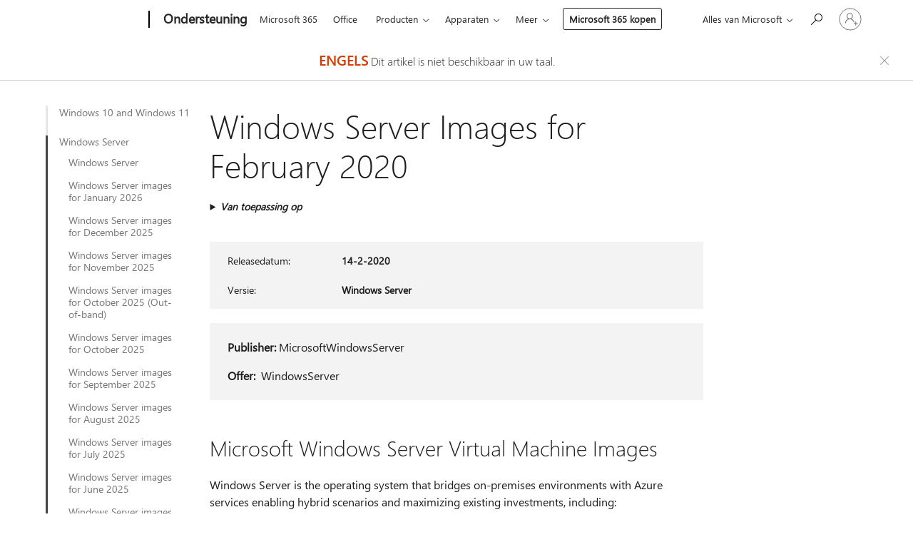

--- FILE ---
content_type: text/html; charset=utf-8
request_url: https://support.microsoft.com/nl-nl/topic/windows-server-images-for-february-2020-6524b5f5-d487-c985-84a9-e505a92106c1
body_size: 276232
content:

<!DOCTYPE html>
<html lang="nl-NL" dir="ltr">
<head>
	<meta charset="utf-8" />
	<meta name="viewport" content="width=device-width, initial-scale=1.0" />
	<title>Windows Server Images for February 2020 - Microsoft Ondersteuning</title>
	
	
		<link rel="canonical" href="https://support.microsoft.com/en-us/topic/windows-server-images-for-february-2020-6524b5f5-d487-c985-84a9-e505a92106c1" />

			<link rel="alternate" hreflang="en-AU" href="https://support.microsoft.com/en-au/topic/windows-server-images-for-february-2020-6524b5f5-d487-c985-84a9-e505a92106c1" />
			<link rel="alternate" hreflang="en-GB" href="https://support.microsoft.com/en-gb/topic/windows-server-images-for-february-2020-6524b5f5-d487-c985-84a9-e505a92106c1" />
			<link rel="alternate" hreflang="en-US" href="https://support.microsoft.com/en-us/topic/windows-server-images-for-february-2020-6524b5f5-d487-c985-84a9-e505a92106c1" />
	<meta name="awa-articleGuid" content="6524b5f5-d487-c985-84a9-e505a92106c1" />
	
	<meta name="description" content="Summary of Azure Marketplace Server images released in February 2020" />
	<meta name="firstPublishedDate" content="2020-02-14" />
	<meta name="lastPublishedDate" content="2020-10-23" />
	<meta name="commitId" content="04acc54299441a56725b436915f0862926bffdf9" />
	<meta name="schemaName" content="ARTICLE" />
	<meta name="awa-schemaName" content="ARTICLE" />

	
	
	
	
	
	<meta name="search.description" content="Summary of Azure Marketplace Server images released in February 2020" />
	<meta name="search.IsOfficeDoc" content="true" />
	
	
	
	
	<meta name="search.products" content="3ded65ed-7ef0-229b-49d8-211c199be966" />
	
	
	
	<meta name="search.mkt" content="en-US" />

	<meta name="ms.product" content="3ded65ed-7ef0-229b-49d8-211c199be966" />
	<meta name="ms.productName" content="Windows Server Azure Marketplace" />
	<meta name="ms.lang" content="en" />
	<meta name="ms.loc" content="US" />
	<meta name="ms.ocpub.assetID" content="6524b5f5-d487-c985-84a9-e505a92106c1" />

	<meta name="awa-kb_id" content="4540981" />
	<meta name="awa-isContactUsAllowed" content="false" />
	<meta name="awa-asst" content="6524b5f5-d487-c985-84a9-e505a92106c1" />
	<meta name="awa-pageType" content="Article" />
	



	


<meta name="awa-env" content="Production" />
<meta name="awa-market" content="nl-NL" />
<meta name="awa-contentlang" content="nl" />
<meta name="awa-userFlightingId" content="4864dde4-37e2-4242-bf81-02bd066511fa" />
<meta name="awa-expid" content="P-R-1753027-1-1;P-R-1087983-1-1;P-E-1693585-C1-3;P-E-1661482-2-3;P-E-1660511-2-3;P-E-1656596-C1-5;P-E-1551018-C1-8;P-E-1585233-C1-3;P-E-1570667-2-4;P-E-1560750-C1-7;P-E-1554013-C1-6;P-E-1536917-2-5;P-E-1526785-2-5;P-E-1260007-C1-3;P-E-1046152-C1-3;P-R-1545158-1-4;P-R-1426254-2-6;P-R-1392118-1-2;P-R-1245128-2-4;P-R-1235984-2-3;P-R-1211158-1-4;P-R-1150391-2-8;P-R-1150395-2-8;P-R-1150399-2-8;P-R-1150396-2-8;P-R-1150394-2-8;P-R-1150390-2-8;P-R-1150386-2-8;P-R-1146801-1-11;P-R-1141562-1-2;P-R-1141283-2-9;P-R-1136354-8-9;P-R-1119659-1-16;P-R-1119437-1-17;P-R-1116805-2-18;P-R-1116803-2-20;P-R-1114100-1-2;P-R-1100996-2-14;P-R-1096341-2-6;P-R-1088825-2-10;P-R-1089468-1-2;P-R-1085248-1-2;P-R-1072011-12-8;P-R-1033854-4-6;P-R-1029969-4-4;P-R-1020735-7-10;P-R-1018544-4-7;P-R-1009708-2-9;P-R-1005895-2-11;P-R-113175-4-7;P-R-113174-1-2;P-R-110379-1-7;P-R-107838-1-7;P-R-106524-1-3;P-R-103787-2-5;P-R-101783-1-2;P-R-97577-1-5;P-R-97457-1-10;P-R-94390-1-2;P-R-94360-10-25;P-R-94063-1-1;P-R-93416-1-3;P-R-90963-2-2;P-R-73296-2-15" />
<meta name="awa-irisId" />
<meta name="awa-origindatacenter" content="East US" />
<meta name="awa-variationid" content="ECS" />
<meta name="awa-prdct" content="office.com" />
<meta name="awa-stv" content="3.0.0-09ad8533cf0040dbd4a6c9c70c9689a2411c6a65&#x2B;09ad8533cf0040dbd4a6c9c70c9689a2411c6a65" />


 
	<meta name="awa-title" content="Windows Server Images for February 2020 - Microsoft Ondersteuning" />
	
	<meta name="awa-selfHelpExp" content="railbanner_m365" />
	<meta name="awa-dataBoundary" content="WW" />

	<link rel="stylesheet" href="/css/fonts/site-fonts.css?v=XWcxZPSEmN3tnHWAVMOFsAlPJq7aug49fUGb8saTNjw" />
	<link rel="stylesheet" href="/css/glyphs/glyphs.css?v=VOnvhT441Pay0WAKH5gdcXXigXpiuNbaQcI9DgXyoDE" />

	

    <link rel="dns-prefetch" href="https://aadcdn.msftauth.net" />
    <link rel="preconnect" href="https://aadcdn.msftauth.net" crossorigin=&quot;anonymous&quot; />
    <link rel="dns-prefetch" href="https://browser.events.data.microsoft.com" />
    <link rel="preconnect" href="https://browser.events.data.microsoft.com" crossorigin=&quot;anonymous&quot; />
    <link rel="dns-prefetch" href="https://c.s-microsoft.com" />
    <link rel="preconnect" href="https://c.s-microsoft.com" crossorigin=&quot;anonymous&quot; />
    <link rel="dns-prefetch" href="https://img-prod-cms-rt-microsoft-com.akamaized.net" />
    <link rel="preconnect" href="https://img-prod-cms-rt-microsoft-com.akamaized.net" crossorigin=&quot;anonymous&quot; />
    <link rel="dns-prefetch" href="https://js.monitor.azure.com" />
    <link rel="preconnect" href="https://js.monitor.azure.com" crossorigin=&quot;anonymous&quot; />
    <link rel="dns-prefetch" href="https://logincdn.msauth.net" />
    <link rel="preconnect" href="https://logincdn.msauth.net" crossorigin=&quot;anonymous&quot; />
    <link rel="dns-prefetch" href="https://mem.gfx.ms" />
    <link rel="preconnect" href="https://mem.gfx.ms" crossorigin=&quot;anonymous&quot; />
    <link rel="dns-prefetch" href="https://www.microsoft.com" />
    <link rel="preconnect" href="https://www.microsoft.com" crossorigin=&quot;anonymous&quot; />


	<link rel="stylesheet" href="/css/Article/article.css?v=0L89BVeP4I_vlf3G71MrPYAXM1CtRPw6ZcJwIduUvCA" />
	
	<link rel="stylesheet" href="/css/SearchBox/search-box.css?v=bybwzGBajHicVXspVs540UfV0swW0vCbOmBjBryj9N4" />
	<link rel="stylesheet" href="/css/sitewide/articleCss-overwrite.css?v=D0lQRoIlvFHSQBRTb-gAQ5KkFe8B8NuSoliBjnT5xZ4" />
	
	<link rel="stylesheet" href="/css/partialpages/localization-fallback-banner.css?v=EEXW03dmre2sezhhv_Y3BJc7GFrT58FV3OyPmdAxYmU" />
	<link rel="stylesheet" href="/css/MeControlCallout/teaching-callout.css?v=690pjf05o15fVEafEpUwgaF8vqVfOkp5wP1Jl9gE99U" />
	
	<noscript>
		<link rel="stylesheet" href="/css/Article/article.noscript.css?v=88-vV8vIkcKpimEKjULkqpt8CxdXf5avAeGxsHgVOO0" />
	</noscript>

	<link rel="stylesheet" href="/css/promotionbanner/promotion-banner.css?v=cAmflE3c6Gw7niTOiMPEie9MY87yDE2mSl3DO7_jZRI" media="none" onload="this.media=&#x27;all&#x27;" /><noscript><link href="/css/promotionbanner/promotion-banner.css?v=cAmflE3c6Gw7niTOiMPEie9MY87yDE2mSl3DO7_jZRI" rel="stylesheet"></noscript>
	
	<link rel="stylesheet" href="/css/ArticleSupportBridge/article-support-bridge.css?v=R_P0TJvD9HoRHQBEdvBR1WhNn7dSbvOYWmVA9taxbpM" media="none" onload="this.media=&#x27;all&#x27;" /><noscript><link href="/css/ArticleSupportBridge/article-support-bridge.css?v=R_P0TJvD9HoRHQBEdvBR1WhNn7dSbvOYWmVA9taxbpM" rel="stylesheet"></noscript>
	<link rel="stylesheet" href="/css/StickyFeedback/sticky-feedback.css?v=cMfNdAUue7NxZUj3dIt_v5DIuzmw9ohJW109iXQpWnI" media="none" onload="this.media=&#x27;all&#x27;" /><noscript><link href="/css/StickyFeedback/sticky-feedback.css?v=cMfNdAUue7NxZUj3dIt_v5DIuzmw9ohJW109iXQpWnI" rel="stylesheet"></noscript>
	<link rel="stylesheet" href="/css/feedback/feedback.css?v=Rkcw_yfLWOMtOcWOljMOiZgymMcrG0GDpo4Lf-TUzPo" media="none" onload="this.media=&#x27;all&#x27;" /><noscript><link href="/css/feedback/feedback.css?v=Rkcw_yfLWOMtOcWOljMOiZgymMcrG0GDpo4Lf-TUzPo" rel="stylesheet"></noscript>
	
	

	<link rel="apple-touch-icon" sizes="180x180" href="/apple-touch-icon.png">
<link rel="icon" type="image/png" sizes="32x32" href="/favicon-32x32.png">
<link rel="icon" type="image/png" sizes="16x16" href="/favicon-16x16.png">


	
        <link rel="stylesheet" href="https://www.microsoft.com/onerfstatics/marketingsites-eus-prod/west-european/shell/_scrf/css/themes=default.device=uplevel_web_pc/63-57d110/c9-be0100/a6-e969ef/43-9f2e7c/82-8b5456/a0-5d3913/4f-460e79/ae-f1ac0c?ver=2.0&amp;_cf=02242021_3231" type="text/css" media="all" />
    

	
		<link rel="stylesheet" href="/css/Article/left-nav.css?v=P4vuAkZCGQgjSSlYzU6z5FtdGykZHjeUthqLptyBPAk" />
		<link rel="stylesheet" href="/css/Article/multimedia-left-nav.css?v=WGrcIW6Ipz_Jwu3mzb5TNSNkonDhTQVz3J1KqMCSw9E" />
	
	
	<script type="text/javascript">
		var OOGlobal = {
			BaseDomain: location.protocol + "//" + location.host,
			Culture: "nl-NL",
			Language: "nl",
			LCID: "1043",
			IsAuthenticated: "False",
			WebAppUrl: "https://office.com/start",
			GUID: "6524b5f5-d487-c985-84a9-e505a92106c1",
			Platform: navigator.platform,
			MixOembedUrl: "https://mix.office.com/oembed/",
			MixWatchUrl: "https://mix.office.com/watch/"
		};
	</script>

	
		


<script type="text/javascript">
	(function () {
		var creativeReady = false;
		var isSilentSignInComplete = false;
		var authInfo = {
			authType: "None",
			puid: "",
			tenantId: "",
			isAdult: true
			};

		var renderPromotion = function (dataBoundary) {
			if (creativeReady && isSilentSignInComplete) {
				window.UcsCreative.renderTemplate({
					partnerId: "7bb7e07d-3e57-4ee3-b78f-26a4292b841a",
					shouldSetUcsMuid: true,
					dataBoundary: dataBoundary,
					attributes: {
						placement: "88000534",
						locale: "nl-nl",
						country: "nl",
						scs_ecsFlightId: "P-R-1753027-1;P-R-1087983-1;P-E-1693585-C1;P-E-1661482-2;P-E-1660511-2;P-E-1656596-C1;P-E-1551018-C1;P-E-1585233-C1;P-E-1570667-2;P-E-1560750-C1;P-E-1554013-C1;P-E-1536917-2;P-E-1526785-2;P-E-1260007-C1;P-E-1046152-C1;P-R-1545158-1;P-R-1426254-2;P-R-1392118-1;P-R-1245128-2;P-R-1235984-2;P-R-1211158-1;P-R-1150391-2;P-R-1150395-2;P-R-1150399-2;P-R-1150396-2;P-R-1150394-2;P-R-1150390-2;P-R-1150386-2;P-R-1146801-1;P-R-1141562-1;P-R-1141283-2;P-R-1136354-8;P-R-1119659-1;P-R-1119437-1;P-R-1116805-2;P-R-1116803-2;P-R-1114100-1;P-R-1100996-2;P-R-1096341-2;P-R-1088825-2;P-R-1089468-1;P-R-1085248-1;P-R-1072011-12;P-R-1033854-4;P-R-1029969-4;P-R-1020735-7;P-R-1018544-4;P-R-1009708-2;P-R-1005895-2;P-R-113175-4;P-R-113174-1;P-R-110379-1;P-R-107838-1;P-R-106524-1;P-R-103787-2;P-R-101783-1;P-R-97577-1;P-R-97457-1;P-R-94390-1;P-R-94360-10;P-R-94063-1;P-R-93416-1;P-R-90963-2;P-R-73296-2",
						SCS_promotionCategory: "uhfbuybutton;railbanner_m365",
						articleType: "railbanner_m365",
						operatingSystem: "Mac",
						authType: authInfo.authType,
						PUID: authInfo.puid,
						TenantId: authInfo.tenantId,
                        TOPT: "",
                        AdditionalBannerId: "ucsRailInlineContainer",
					}
				});
			}
		};

		window.document.addEventListener('ucsCreativeRendered', function () {
			if (typeof window.initPromotionLogger !== 'undefined') {
				window.initPromotionLogger();
			}
		});

		window.document.addEventListener('ucsCreativeReady', function () {
			creativeReady = true;
			renderPromotion("WW");
		});

		if (!isSilentSignInComplete) {
			window.document.addEventListener('silentSignInComplete', function (event) {
				if (event.detail && event.detail.puid) {
					authInfo.isAdult = event.detail.isAdult;
					authInfo.authType = event.detail.authType;
					authInfo.puid = event.detail.puid;
					authInfo.tenantId = event.detail.account.tenantId;
				}

				isSilentSignInComplete = true;
				renderPromotion(event.detail.dataBoundary);
			});
		}
	})();
</script>

<script type="text/javascript" defer src="/lib/ucs/dist/ucsCreativeService.js?v=RNwXI4r6IRH1mrd2dPPGZEYOQnUcs8HAddnyceXlw88"></script>
	

	<script>
		if (window.location.search) {
			var params = new URLSearchParams(window.location.search);
			if (params.has('action') && params.get('action') === 'download'){
				params.delete('action');
			}

			history.replaceState({}, '', window.location.pathname + (params.toString() ? '?' + params.toString() : ''));
		}
	</script>


</head>
<body class="supCont ocArticle">
	<div id="ocBodyWrapper">
		
		

<div class="supLeftNavMobileView" dir="ltr">
	<div class="supLeftNavMobileViewHeader">
		<div class="supLeftNavMobileViewHeaderTitle" role="heading" aria-level="2">Verwante onderwerpen</div>
		<div class="supLeftNavMobileViewCloseButton">
			<a href="javascript:" class="supLeftNavMobileViewClose" ms.interactiontype="11" data-bi-bhvr="HIDE" data-bi-area="Banner" ms.pgarea="leftnav" role="button" aria-label="Sluiten">&times;</a>
		</div>
	</div>
	
	<div class="supLeftNavMobileViewContent grd" role="complementary" aria-label="Verwante koppelingen" ms.pgarea="leftnav" data-bi-area="leftnav">
		

			<div class="supLeftNavCategory">
				<div class="supLeftNavCategoryTitle">
					<a class="supLeftNavLink" data-bi-slot="1" href="/nl-nl/help/4492750">Windows 10 and Windows 11</a>
				</div>
				<ul class="supLeftNavArticles">
							<li class="supLeftNavArticle">
								<a class="supLeftNavLink" data-bi-slot="2" href="/nl-nl/help/4492750">Windows 10 and Windows 11</a>
							</li>
							<li class="supLeftNavArticle">
								<a class="supLeftNavLink" data-bi-slot="3" href="/nl-nl/help/5075314">Windows 10 and Windows 11 client images for January 2026</a>
							</li>
							<li class="supLeftNavArticle">
								<a class="supLeftNavLink" data-bi-slot="4" href="/nl-nl/help/5072786">Windows 10 and Windows 11 client images for December 2025</a>
							</li>
							<li class="supLeftNavArticle">
								<a class="supLeftNavLink" data-bi-slot="5" href="/nl-nl/help/5071944">Windows 10 and Windows 11 client images for November 2025</a>
							</li>
							<li class="supLeftNavArticle">
								<a class="supLeftNavLink" data-bi-slot="6" href="/nl-nl/help/5068296">Windows 10 and Windows 11 client images for October 2025</a>
							</li>
							<li class="supLeftNavArticle">
								<a class="supLeftNavLink" data-bi-slot="7" href="/nl-nl/help/5066532">Windows 10 and Windows 11 client images for September 2025</a>
							</li>
							<li class="supLeftNavArticle">
								<a class="supLeftNavLink" data-bi-slot="8" href="/nl-nl/help/5064912">Windows 10 and Windows 11 client images for August 2025</a>
							</li>
							<li class="supLeftNavArticle">
								<a class="supLeftNavLink" data-bi-slot="9" href="/nl-nl/help/5063634">Windows 10 and Windows 11 client images for July 2025</a>
							</li>
							<li class="supLeftNavArticle">
								<a class="supLeftNavLink" data-bi-slot="10" href="/nl-nl/help/5061927">Windows 10 and Windows 11 client images for June 2025</a>
							</li>
							<li class="supLeftNavArticle">
								<a class="supLeftNavLink" data-bi-slot="11" href="/nl-nl/help/5060101">Windows 10 and Windows 11 client images for May 2025</a>
							</li>
							<li class="supLeftNavArticle">
								<a class="supLeftNavLink" data-bi-slot="12" href="/nl-nl/help/5057300">Windows 10 and Windows 11 client images for April 2025</a>
							</li>
							<li class="supLeftNavArticle">
								<a class="supLeftNavLink" data-bi-slot="13" href="/nl-nl/help/5054743">Windows 10 and Windows 11 client images for March 2025</a>
							</li>
							<li class="supLeftNavArticle">
								<a class="supLeftNavLink" data-bi-slot="14" href="/nl-nl/help/5053487">Windows 10 and Windows 11 client images for February 2025</a>
							</li>
							<li class="supLeftNavArticle">
								<a class="supLeftNavLink" data-bi-slot="15" href="/nl-nl/help/5051733">Windows 10 and Windows 11 client images for January 2025</a>
							</li>
							<li class="supLeftNavArticle">
								<a class="supLeftNavLink" data-bi-slot="16" href="/nl-nl/help/5049570">Windows 10 and Windows 11 client images for December 2024</a>
							</li>
							<li class="supLeftNavArticle">
								<a class="supLeftNavLink" data-bi-slot="17" href="/nl-nl/help/5047625">Windows 10 and Windows 11 client images for November 2024</a>
							</li>
							<li class="supLeftNavArticle">
								<a class="supLeftNavLink" data-bi-slot="18" href="/nl-nl/help/5046164">Windows 10 and Windows 11 client images for October 2024</a>
							</li>
							<li class="supLeftNavArticle">
								<a class="supLeftNavLink" data-bi-slot="19" href="/nl-nl/help/5043811">Windows 10 and Windows 11 client images for September 2024</a>
							</li>
							<li class="supLeftNavArticle">
								<a class="supLeftNavLink" data-bi-slot="20" href="/nl-nl/help/5042395">Windows 10 and Windows 11 client images for August 2024</a>
							</li>
							<li class="supLeftNavArticle">
								<a class="supLeftNavLink" data-bi-slot="21" href="/nl-nl/help/5041223">Windows 10 and Windows 11 client images for July 2024</a>
							</li>
							<li class="supLeftNavArticle">
								<a class="supLeftNavLink" data-bi-slot="22" href="/nl-nl/help/5039982">Windows 10 and Windows 11 client images for June 2024</a>
							</li>
							<li class="supLeftNavArticle">
								<a class="supLeftNavLink" data-bi-slot="23" href="/nl-nl/help/5038467">Windows 10 and Windows 11 client images for May 2024</a>
							</li>
							<li class="supLeftNavArticle">
								<a class="supLeftNavLink" data-bi-slot="24" href="/nl-nl/help/5037514">Windows 10 and Windows 11 client images for April 2024</a>
							</li>
							<li class="supLeftNavArticle">
								<a class="supLeftNavLink" data-bi-slot="25" href="/nl-nl/help/5036486">Windows 10 and Windows 11 client images for March 2024</a>
							</li>
							<li class="supLeftNavArticle">
								<a class="supLeftNavLink" data-bi-slot="26" href="/nl-nl/help/5035227">Windows 10 and Windows 11 client images for February 2024</a>
							</li>
							<li class="supLeftNavArticle">
								<a class="supLeftNavLink" data-bi-slot="27" href="/nl-nl/help/5034609">Windows 10 and Windows 11 client images for January 2024 </a>
							</li>
							<li class="supLeftNavArticle">
								<a class="supLeftNavLink" data-bi-slot="28" href="/nl-nl/help/5033761">Windows 10 and Windows 11 client images for December 2023 </a>
							</li>
							<li class="supLeftNavArticle">
								<a class="supLeftNavLink" data-bi-slot="29" href="/nl-nl/help/5032952">Windows 10 and Windows 11 client images for November 2023 </a>
							</li>
							<li class="supLeftNavArticle">
								<a class="supLeftNavLink" data-bi-slot="30" href="/nl-nl/help/5031888">Windows 10 and Windows 11 client images for October 2023 </a>
							</li>
							<li class="supLeftNavArticle">
								<a class="supLeftNavLink" data-bi-slot="31" href="/nl-nl/help/5030974">Windows 10 and Windows 11 client images for September 2023 </a>
							</li>
							<li class="supLeftNavArticle">
								<a class="supLeftNavLink" data-bi-slot="32" href="/nl-nl/help/5029732">Windows 10 and Windows 11 client images for August 2023 </a>
							</li>
							<li class="supLeftNavArticle">
								<a class="supLeftNavLink" data-bi-slot="33" href="/nl-nl/help/5028714">Windows 10 and Windows 11 client images for July 2023 </a>
							</li>
							<li class="supLeftNavArticle">
								<a class="supLeftNavLink" data-bi-slot="34" href="/nl-nl/help/5027635">Windows 10 and Windows 11 client images for June 2023 </a>
							</li>
							<li class="supLeftNavArticle">
								<a class="supLeftNavLink" data-bi-slot="35" href="/nl-nl/help/5026868">Windows 10 and Windows 11 client images for May 2023 </a>
							</li>
							<li class="supLeftNavArticle">
								<a class="supLeftNavLink" data-bi-slot="36" href="/nl-nl/help/5026090">Windows 10 and Windows 11 client images for April 2023 </a>
							</li>
							<li class="supLeftNavArticle">
								<a class="supLeftNavLink" data-bi-slot="37" href="/nl-nl/help/5024938">Windows 10 and Windows 11 client images for March 2023 </a>
							</li>
							<li class="supLeftNavArticle">
								<a class="supLeftNavLink" data-bi-slot="38" href="/nl-nl/help/5023302">Windows 10 and Windows 11 client images for February 2023 </a>
							</li>
							<li class="supLeftNavArticle">
								<a class="supLeftNavLink" data-bi-slot="39" href="/nl-nl/help/5022696">Windows 10 and Windows 11 client images for January 2023 </a>
							</li>
							<li class="supLeftNavArticle">
								<a class="supLeftNavLink" data-bi-slot="40" href="/nl-nl/help/5021863">Windows 10 and Windows 11 client images for December 2022</a>
							</li>
							<li class="supLeftNavArticle">
								<a class="supLeftNavLink" data-bi-slot="41" href="/nl-nl/help/5020986">Windows 10 and Windows 11 client images for November 2022</a>
							</li>
							<li class="supLeftNavArticle">
								<a class="supLeftNavLink" data-bi-slot="42" href="/nl-nl/help/5019661">Windows 10 and Windows 11 client images for October 2022</a>
							</li>
							<li class="supLeftNavArticle">
								<a class="supLeftNavLink" data-bi-slot="43" href="/nl-nl/help/5018085">Windows 10 and Windows 11 client images for September 2022</a>
							</li>
							<li class="supLeftNavArticle">
								<a class="supLeftNavLink" data-bi-slot="44" href="/nl-nl/help/5017096">Windows 10 and Windows 11 client images for August 2022</a>
							</li>
							<li class="supLeftNavArticle">
								<a class="supLeftNavLink" data-bi-slot="45" href="/nl-nl/help/5016506">Windows 10 and Windows 11 client images for July 2022</a>
							</li>
							<li class="supLeftNavArticle">
								<a class="supLeftNavLink" data-bi-slot="46" href="/nl-nl/help/5015610">Windows 10 and Windows 11 client images for June 2022</a>
							</li>
							<li class="supLeftNavArticle">
								<a class="supLeftNavLink" data-bi-slot="47" href="/nl-nl/help/5014288">Windows 10 and Windows 11 client images for May 2022</a>
							</li>
							<li class="supLeftNavArticle">
								<a class="supLeftNavLink" data-bi-slot="48" href="/nl-nl/help/5013116">Windows 10 and Windows 11 client images for April 2022</a>
							</li>
							<li class="supLeftNavArticle">
								<a class="supLeftNavLink" data-bi-slot="49" href="/nl-nl/help/5011941">Windows 10 and Windows 11 client images for March 2022</a>
							</li>
							<li class="supLeftNavArticle">
								<a class="supLeftNavLink" data-bi-slot="50" href="/nl-nl/help/5011217">Windows 10 and Windows 11 client images for February 2022</a>
							</li>
							<li class="supLeftNavArticle">
								<a class="supLeftNavLink" data-bi-slot="51" href="/nl-nl/help/5011082">Windows 10 and Windows 11 client images for January 2022 Out-of-band</a>
							</li>
							<li class="supLeftNavArticle">
								<a class="supLeftNavLink" data-bi-slot="52" href="/nl-nl/help/5009892">Windows 10 and Windows 11 client images for January 2022</a>
							</li>
							<li class="supLeftNavArticle">
								<a class="supLeftNavLink" data-bi-slot="53" href="/nl-nl/help/5008811">Windows 10 and Windows 11 client images for December 2021</a>
							</li>
							<li class="supLeftNavArticle">
								<a class="supLeftNavLink" data-bi-slot="54" href="/nl-nl/help/5007821">Windows 10 and Windows 11 client images for November 2021</a>
							</li>
							<li class="supLeftNavArticle">
								<a class="supLeftNavLink" data-bi-slot="55" href="/nl-nl/help/5007165">Windows 10 and Windows 11 client images for October 2021</a>
							</li>
							<li class="supLeftNavArticle">
								<a class="supLeftNavLink" data-bi-slot="56" href="/nl-nl/help/5006082">Windows 10 client images for September 2021</a>
							</li>
							<li class="supLeftNavArticle">
								<a class="supLeftNavLink" data-bi-slot="57" href="/nl-nl/help/5005433">Windows 10 client images for August 2021</a>
							</li>
							<li class="supLeftNavArticle">
								<a class="supLeftNavLink" data-bi-slot="58" href="/nl-nl/help/5004729">Windows 10 client images for July 2021</a>
							</li>
							<li class="supLeftNavArticle">
								<a class="supLeftNavLink" data-bi-slot="59" href="/nl-nl/help/5005122">Windows 10 client images for July 9, 2021 Out-of-band</a>
							</li>
							<li class="supLeftNavArticle">
								<a class="supLeftNavLink" data-bi-slot="60" href="/nl-nl/help/5004322">Windows 10 client images for June 2021</a>
							</li>
							<li class="supLeftNavArticle">
								<a class="supLeftNavLink" data-bi-slot="61" href="/nl-nl/help/5003496">Windows 10 client images for May 2021</a>
							</li>
							<li class="supLeftNavArticle">
								<a class="supLeftNavLink" data-bi-slot="62" href="/nl-nl/help/5001789">Windows 10 client images for April 2021</a>
							</li>
							<li class="supLeftNavArticle">
								<a class="supLeftNavLink" data-bi-slot="63" href="/nl-nl/help/5001270">Windows 10 client images for March 2021</a>
							</li>
							<li class="supLeftNavArticle">
								<a class="supLeftNavLink" data-bi-slot="64" href="/nl-nl/help/5000755">Windows 10 client images for February 2021</a>
							</li>
							<li class="supLeftNavArticle">
								<a class="supLeftNavLink" data-bi-slot="65" href="/nl-nl/help/4601209">Windows 10 client images for January 2021</a>
							</li>
							<li class="supLeftNavArticle">
								<a class="supLeftNavLink" data-bi-slot="66" href="/nl-nl/help/4597196">Windows 10 client images for December 2020</a>
							</li>
							<li class="supLeftNavArticle">
								<a class="supLeftNavLink" data-bi-slot="67" href="/nl-nl/help/4591444">Windows 10 client images for November 2020</a>
							</li>
							<li class="supLeftNavArticle">
								<a class="supLeftNavLink" data-bi-slot="68" href="/nl-nl/help/4585931">Windows 10 client images for October 2020</a>
							</li>
							<li class="supLeftNavArticle">
								<a class="supLeftNavLink" data-bi-slot="69" href="/nl-nl/help/4580644">Windows 10 client images for September 2020</a>
							</li>
							<li class="supLeftNavArticle">
								<a class="supLeftNavLink" data-bi-slot="70" href="/nl-nl/help/4577381">Windows 10 client images for August 2020</a>
							</li>
							<li class="supLeftNavArticle">
								<a class="supLeftNavLink" data-bi-slot="71" href="/nl-nl/help/4570660">Windows 10 client images for July 2020</a>
							</li>
							<li class="supLeftNavArticle">
								<a class="supLeftNavLink" data-bi-slot="72" href="/nl-nl/help/4564904">Windows 10 client images for June 2020</a>
							</li>
							<li class="supLeftNavArticle">
								<a class="supLeftNavLink" data-bi-slot="73" href="/nl-nl/help/4560868">Windows 10 client images for May 2020</a>
							</li>
							<li class="supLeftNavArticle">
								<a class="supLeftNavLink" data-bi-slot="74" href="/nl-nl/help/4555938">Windows 10 client images for April 2020</a>
							</li>
							<li class="supLeftNavArticle">
								<a class="supLeftNavLink" data-bi-slot="75" href="/nl-nl/help/4551210">Windows 10 client images for March 2020</a>
							</li>
							<li class="supLeftNavArticle">
								<a class="supLeftNavLink" data-bi-slot="76" href="/nl-nl/help/4540983">Windows 10 client images for February 2020</a>
							</li>
							<li class="supLeftNavArticle">
								<a class="supLeftNavLink" data-bi-slot="77" href="/nl-nl/help/4537135">Windows 10 client images for January 2020</a>
							</li>
							<li class="supLeftNavArticle">
								<a class="supLeftNavLink" data-bi-slot="78" href="/nl-nl/help/4534546">Windows 10 client images for December 2019</a>
							</li>
							<li class="supLeftNavArticle">
								<a class="supLeftNavLink" data-bi-slot="79" href="/nl-nl/help/4531132">Windows 10 client images for November 2019</a>
							</li>
							<li class="supLeftNavArticle">
								<a class="supLeftNavLink" data-bi-slot="80" href="/nl-nl/help/4524930">Windows 10 client images for October 2019</a>
							</li>
							<li class="supLeftNavArticle">
								<a class="supLeftNavLink" data-bi-slot="81" href="/nl-nl/help/4521873">Windows 10 client images for September 2019</a>
							</li>
							<li class="supLeftNavArticle">
								<a class="supLeftNavLink" data-bi-slot="82" href="/nl-nl/help/4516560">Windows 10 client images for August 2019</a>
							</li>
							<li class="supLeftNavArticle">
								<a class="supLeftNavLink" data-bi-slot="83" href="/nl-nl/help/4512223">Windows 10 client images for July 2019</a>
							</li>
							<li class="supLeftNavArticle">
								<a class="supLeftNavLink" data-bi-slot="84" href="/nl-nl/help/4497957">Windows 10 client images for June 2019</a>
							</li>
				</ul>
			</div>
			<div class="supLeftNavCategory supLeftNavActiveCategory">
				<div class="supLeftNavCategoryTitle">
					<a class="supLeftNavLink" ms.interactiontype="11" data-bi-slot="2" href="/nl-nl/help/4497947">Windows Server</a>
				</div>
				<ul class="supLeftNavArticles">
							<li class="supLeftNavArticle">
								<a class="supLeftNavLink" data-bi-slot="3" href="/nl-nl/help/4497947">Windows Server</a>
							</li>
							<li class="supLeftNavArticle">
								<a class="supLeftNavLink" data-bi-slot="4" href="/nl-nl/help/5075315">Windows Server images for January 2026</a>
							</li>
							<li class="supLeftNavArticle">
								<a class="supLeftNavLink" data-bi-slot="5" href="/nl-nl/help/5072779">Windows Server images for December 2025</a>
							</li>
							<li class="supLeftNavArticle">
								<a class="supLeftNavLink" data-bi-slot="6" href="/nl-nl/help/5071945">Windows Server images for November 2025</a>
							</li>
							<li class="supLeftNavArticle">
								<a class="supLeftNavLink" data-bi-slot="7" href="/nl-nl/help/5071235">Windows Server images for October 2025 (Out-of-band)</a>
							</li>
							<li class="supLeftNavArticle">
								<a class="supLeftNavLink" data-bi-slot="8" href="/nl-nl/help/5068297">Windows Server images for October 2025</a>
							</li>
							<li class="supLeftNavArticle">
								<a class="supLeftNavLink" data-bi-slot="9" href="/nl-nl/help/5066531">Windows Server images for September 2025</a>
							</li>
							<li class="supLeftNavArticle">
								<a class="supLeftNavLink" data-bi-slot="10" href="/nl-nl/help/5064911">Windows Server images for August 2025</a>
							</li>
							<li class="supLeftNavArticle">
								<a class="supLeftNavLink" data-bi-slot="11" href="/nl-nl/help/5063635">Windows Server images for July 2025</a>
							</li>
							<li class="supLeftNavArticle">
								<a class="supLeftNavLink" data-bi-slot="12" href="/nl-nl/help/5061926">Windows Server images for June 2025</a>
							</li>
							<li class="supLeftNavArticle">
								<a class="supLeftNavLink" data-bi-slot="13" href="/nl-nl/help/5060102">Windows Server images for May 2025</a>
							</li>
							<li class="supLeftNavArticle">
								<a class="supLeftNavLink" data-bi-slot="14" href="/nl-nl/help/5057293">Windows Server images for April 2025</a>
							</li>
							<li class="supLeftNavArticle">
								<a class="supLeftNavLink" data-bi-slot="15" href="/nl-nl/help/5054655">Windows Server images for March 2025</a>
							</li>
							<li class="supLeftNavArticle">
								<a class="supLeftNavLink" data-bi-slot="16" href="/nl-nl/help/5053486">Windows Server images for February 2025</a>
							</li>
							<li class="supLeftNavArticle">
								<a class="supLeftNavLink" data-bi-slot="17" href="/nl-nl/help/5051732">Windows Server images for January 2025</a>
							</li>
							<li class="supLeftNavArticle">
								<a class="supLeftNavLink" data-bi-slot="18" href="/nl-nl/help/5049572">Windows Server images for December 2024</a>
							</li>
							<li class="supLeftNavArticle">
								<a class="supLeftNavLink" data-bi-slot="19" href="/nl-nl/help/5047626">Windows Server images for November 2024</a>
							</li>
							<li class="supLeftNavArticle">
								<a class="supLeftNavLink" data-bi-slot="20" href="/nl-nl/help/5046165">Windows Server images for October 2024</a>
							</li>
							<li class="supLeftNavArticle">
								<a class="supLeftNavLink" data-bi-slot="21" href="/nl-nl/help/5043812">Windows Server images for September 2024</a>
							</li>
							<li class="supLeftNavArticle">
								<a class="supLeftNavLink" data-bi-slot="22" href="/nl-nl/help/5042396">Windows Server images for August 2024</a>
							</li>
							<li class="supLeftNavArticle">
								<a class="supLeftNavLink" data-bi-slot="23" href="/nl-nl/help/5041222">Windows Server images for July 2024</a>
							</li>
							<li class="supLeftNavArticle">
								<a class="supLeftNavLink" data-bi-slot="24" href="/nl-nl/help/5039983">Windows Server images for June 2024</a>
							</li>
							<li class="supLeftNavArticle">
								<a class="supLeftNavLink" data-bi-slot="25" href="/nl-nl/help/5038468">Windows Server images for May 2024</a>
							</li>
							<li class="supLeftNavArticle">
								<a class="supLeftNavLink" data-bi-slot="26" href="/nl-nl/help/5037513">Windows Server images for April 2024</a>
							</li>
							<li class="supLeftNavArticle">
								<a class="supLeftNavLink" data-bi-slot="27" href="/nl-nl/help/5036485">Windows Server images for March 2024</a>
							</li>
							<li class="supLeftNavArticle">
								<a class="supLeftNavLink" data-bi-slot="28" href="/nl-nl/help/5035228">Windows Server images for February 2024</a>
							</li>
							<li class="supLeftNavArticle">
								<a class="supLeftNavLink" data-bi-slot="29" href="/nl-nl/help/5034610">Windows Server images for January 2024</a>
							</li>
							<li class="supLeftNavArticle">
								<a class="supLeftNavLink" data-bi-slot="30" href="/nl-nl/help/5033762">Windows Server images for December 2023</a>
							</li>
							<li class="supLeftNavArticle">
								<a class="supLeftNavLink" data-bi-slot="31" href="/nl-nl/help/5032953">Windows Server images for November 2023</a>
							</li>
							<li class="supLeftNavArticle">
								<a class="supLeftNavLink" data-bi-slot="32" href="/nl-nl/help/5031889">Windows Server images for October 2023</a>
							</li>
							<li class="supLeftNavArticle">
								<a class="supLeftNavLink" data-bi-slot="33" href="/nl-nl/help/5030975">Windows Server images for September 2023</a>
							</li>
							<li class="supLeftNavArticle">
								<a class="supLeftNavLink" data-bi-slot="34" href="/nl-nl/help/5029733">Windows Server images for August 2023</a>
							</li>
							<li class="supLeftNavArticle">
								<a class="supLeftNavLink" data-bi-slot="35" href="/nl-nl/help/5028713">Windows Server images for July 2023</a>
							</li>
							<li class="supLeftNavArticle">
								<a class="supLeftNavLink" data-bi-slot="36" href="/nl-nl/help/5027636">Windows Server images for June 2023</a>
							</li>
							<li class="supLeftNavArticle">
								<a class="supLeftNavLink" data-bi-slot="37" href="/nl-nl/help/5026869">Windows Server images for May 2023</a>
							</li>
							<li class="supLeftNavArticle">
								<a class="supLeftNavLink" data-bi-slot="38" href="/nl-nl/help/5026089">Windows Server images for April 2023</a>
							</li>
							<li class="supLeftNavArticle">
								<a class="supLeftNavLink" data-bi-slot="39" href="/nl-nl/help/5024936">Windows Server images for March 2023</a>
							</li>
							<li class="supLeftNavArticle">
								<a class="supLeftNavLink" data-bi-slot="40" href="/nl-nl/help/5023303">Windows Server images for February 2023</a>
							</li>
							<li class="supLeftNavArticle">
								<a class="supLeftNavLink" data-bi-slot="41" href="/nl-nl/help/5022697">Windows Server images for January 2023</a>
							</li>
							<li class="supLeftNavArticle">
								<a class="supLeftNavLink" data-bi-slot="42" href="/nl-nl/help/5021862">Windows Server images for December 2022</a>
							</li>
							<li class="supLeftNavArticle">
								<a class="supLeftNavLink" data-bi-slot="43" href="/nl-nl/help/5020985">Windows Server images for November 2022</a>
							</li>
							<li class="supLeftNavArticle">
								<a class="supLeftNavLink" data-bi-slot="44" href="/nl-nl/help/5019662">Windows Server images for October 2022</a>
							</li>
							<li class="supLeftNavArticle">
								<a class="supLeftNavLink" data-bi-slot="45" href="/nl-nl/help/5018083">Windows Server images for September 2022</a>
							</li>
							<li class="supLeftNavArticle">
								<a class="supLeftNavLink" data-bi-slot="46" href="/nl-nl/help/5017097">Windows Server images for August 2022</a>
							</li>
							<li class="supLeftNavArticle">
								<a class="supLeftNavLink" data-bi-slot="47" href="/nl-nl/help/5016505">Windows Server images for July 2022</a>
							</li>
							<li class="supLeftNavArticle">
								<a class="supLeftNavLink" data-bi-slot="48" href="/nl-nl/help/5015609">Windows Server images for June 2022</a>
							</li>
							<li class="supLeftNavArticle">
								<a class="supLeftNavLink" data-bi-slot="49" href="/nl-nl/help/5014289">Windows Server images for May 2022</a>
							</li>
							<li class="supLeftNavArticle">
								<a class="supLeftNavLink" data-bi-slot="50" href="/nl-nl/help/5013115">Windows Server images for April 2022</a>
							</li>
							<li class="supLeftNavArticle">
								<a class="supLeftNavLink" data-bi-slot="51" href="/nl-nl/help/5011939">Windows Server images for March 2022</a>
							</li>
							<li class="supLeftNavArticle">
								<a class="supLeftNavLink" data-bi-slot="52" href="/nl-nl/help/5011216">Windows Server images for February 2022</a>
							</li>
							<li class="supLeftNavArticle">
								<a class="supLeftNavLink" data-bi-slot="53" href="/nl-nl/help/5010925">Windows Server images for January 2022 Out-of-band</a>
							</li>
							<li class="supLeftNavArticle">
								<a class="supLeftNavLink" data-bi-slot="54" href="/nl-nl/help/5009894">Windows Server images for January 2022</a>
							</li>
							<li class="supLeftNavArticle">
								<a class="supLeftNavLink" data-bi-slot="55" href="/nl-nl/help/5008812">Windows Server images for December 2021</a>
							</li>
							<li class="supLeftNavArticle">
								<a class="supLeftNavLink" data-bi-slot="56" href="/nl-nl/help/5007822">Windows Server images for November 2021</a>
							</li>
							<li class="supLeftNavArticle">
								<a class="supLeftNavLink" data-bi-slot="57" href="/nl-nl/help/5007166">Windows Server images for October 2021</a>
							</li>
							<li class="supLeftNavArticle">
								<a class="supLeftNavLink" data-bi-slot="58" href="/nl-nl/help/5006083">Windows Server images for September 2021</a>
							</li>
							<li class="supLeftNavArticle">
								<a class="supLeftNavLink" data-bi-slot="59" href="/nl-nl/help/5005434">Windows Server images for August 2021</a>
							</li>
							<li class="supLeftNavArticle">
								<a class="supLeftNavLink" data-bi-slot="60" href="/nl-nl/help/5004728">Windows Server images for July 2021</a>
							</li>
							<li class="supLeftNavArticle">
								<a class="supLeftNavLink" data-bi-slot="61" href="/nl-nl/help/5005121">Windows Server images for July 9, 2021 Out-of-band</a>
							</li>
							<li class="supLeftNavArticle">
								<a class="supLeftNavLink" data-bi-slot="62" href="/nl-nl/help/5004320">Windows Server images for June 2021</a>
							</li>
							<li class="supLeftNavArticle">
								<a class="supLeftNavLink" data-bi-slot="63" href="/nl-nl/help/5003494">Windows Server images for May 2021</a>
							</li>
							<li class="supLeftNavArticle">
								<a class="supLeftNavLink" data-bi-slot="64" href="/nl-nl/help/5001787">Windows Server images for April 2021</a>
							</li>
							<li class="supLeftNavArticle">
								<a class="supLeftNavLink" data-bi-slot="65" href="/nl-nl/help/5001265">Windows Server images for March 2021</a>
							</li>
							<li class="supLeftNavArticle">
								<a class="supLeftNavLink" data-bi-slot="66" href="/nl-nl/help/5000753">Windows Server images for February 2021</a>
							</li>
							<li class="supLeftNavArticle">
								<a class="supLeftNavLink" data-bi-slot="67" href="/nl-nl/help/4601207">Windows Server images for January 2021</a>
							</li>
							<li class="supLeftNavArticle">
								<a class="supLeftNavLink" data-bi-slot="68" href="/nl-nl/help/4597194">Windows Server images for December 2020</a>
							</li>
							<li class="supLeftNavArticle">
								<a class="supLeftNavLink" data-bi-slot="69" href="/nl-nl/help/4591443">Windows Server images for November 2020</a>
							</li>
							<li class="supLeftNavArticle">
								<a class="supLeftNavLink" data-bi-slot="70" href="/nl-nl/help/4585930">Windows Server images for October 2020</a>
							</li>
							<li class="supLeftNavArticle">
								<a class="supLeftNavLink" data-bi-slot="71" href="/nl-nl/help/4580643">Windows Server images for September 2020</a>
							</li>
							<li class="supLeftNavArticle">
								<a class="supLeftNavLink" data-bi-slot="72" href="/nl-nl/help/4577378">Windows Server images for August 2020</a>
							</li>
							<li class="supLeftNavArticle">
								<a class="supLeftNavLink" data-bi-slot="73" href="/nl-nl/help/4570658">Windows Server images for July 2020</a>
							</li>
							<li class="supLeftNavArticle">
								<a class="supLeftNavLink" data-bi-slot="74" href="/nl-nl/help/4564905">Windows Server images for June 2020</a>
							</li>
							<li class="supLeftNavArticle">
								<a class="supLeftNavLink" data-bi-slot="75" href="/nl-nl/help/4560867">Windows Server images for May 2020</a>
							</li>
							<li class="supLeftNavArticle">
								<a class="supLeftNavLink" data-bi-slot="76" href="/nl-nl/help/4555936">Windows Server images for April 2020</a>
							</li>
							<li class="supLeftNavArticle">
								<a class="supLeftNavLink" data-bi-slot="77" href="/nl-nl/help/4551209">Windows Server images for March 2020</a>
							</li>
							<li class="supLeftNavArticle supLeftNavCurrentArticle">
								<a class="supLeftNavLink" data-bi-slot="78" aria-current="page" href="/nl-nl/help/4540981">Windows Server images for February 2020</a>
							</li>
							<li class="supLeftNavArticle">
								<a class="supLeftNavLink" data-bi-slot="79" href="/nl-nl/help/4537134">Windows Server images for January 2020</a>
							</li>
							<li class="supLeftNavArticle">
								<a class="supLeftNavLink" data-bi-slot="80" href="/nl-nl/help/4534541">Windows Server images for December 2019</a>
							</li>
							<li class="supLeftNavArticle">
								<a class="supLeftNavLink" data-bi-slot="81" href="/nl-nl/help/4531118">Windows Server images for November 2019</a>
							</li>
							<li class="supLeftNavArticle">
								<a class="supLeftNavLink" data-bi-slot="82" href="/nl-nl/help/4524926">Windows Server images for October 2019</a>
							</li>
							<li class="supLeftNavArticle">
								<a class="supLeftNavLink" data-bi-slot="83" href="/nl-nl/help/4521488">Windows Server images for September 2019</a>
							</li>
							<li class="supLeftNavArticle">
								<a class="supLeftNavLink" data-bi-slot="84" href="/nl-nl/help/4516548">Windows Server images for August 2019</a>
							</li>
							<li class="supLeftNavArticle">
								<a class="supLeftNavLink" data-bi-slot="85" href="/nl-nl/help/4512218">Windows Server images for July 2019</a>
							</li>
							<li class="supLeftNavArticle">
								<a class="supLeftNavLink" data-bi-slot="86" href="/nl-nl/help/4506657">Windows Server images for June 2019</a>
							</li>
				</ul>
			</div>

	</div>
</div>
	

		<div class="ucsUhfContainer"></div>

		
            <div id="headerArea" class="uhf"  data-m='{"cN":"headerArea","cT":"Area_coreuiArea","id":"a1Body","sN":1,"aN":"Body"}'>
                <div id="headerRegion"      data-region-key="headerregion" data-m='{"cN":"headerRegion","cT":"Region_coreui-region","id":"r1a1","sN":1,"aN":"a1"}' >

    <div  id="headerUniversalHeader" data-m='{"cN":"headerUniversalHeader","cT":"Module_coreui-universalheader","id":"m1r1a1","sN":1,"aN":"r1a1"}'  data-module-id="Category|headerRegion|coreui-region|headerUniversalHeader|coreui-universalheader">
        






        <a id="uhfSkipToMain" class="m-skip-to-main" href="javascript:void(0)" data-href="#supArticleContent" tabindex="0" data-m='{"cN":"Skip to content_nonnav","id":"nn1m1r1a1","sN":1,"aN":"m1r1a1"}'>Overslaan naar hoofdinhoud</a>


<header class="c-uhfh context-uhf no-js c-sgl-stck c-category-header " itemscope="itemscope" data-header-footprint="/SMCConvergence/ContextualHeader-Site, fromService: True"   data-magict="true"   itemtype="http://schema.org/Organization">
    <div class="theme-light js-global-head f-closed  global-head-cont" data-m='{"cN":"Universal Header_cont","cT":"Container","id":"c2m1r1a1","sN":2,"aN":"m1r1a1"}'>
        <div class="c-uhfh-gcontainer-st">
            <button type="button" class="c-action-trigger c-glyph glyph-global-nav-button" aria-label="All Microsoft expand to see list of Microsoft products and services" initialState-label="All Microsoft expand to see list of Microsoft products and services" toggleState-label="Close All Microsoft list" aria-expanded="false" data-m='{"cN":"Mobile menu button_nonnav","id":"nn1c2m1r1a1","sN":1,"aN":"c2m1r1a1"}'></button>
            <button type="button" class="c-action-trigger c-glyph glyph-arrow-htmllegacy c-close-search" aria-label="Zoekopdracht sluiten" aria-expanded="false" data-m='{"cN":"Close Search_nonnav","id":"nn2c2m1r1a1","sN":2,"aN":"c2m1r1a1"}'></button>
                    <a id="uhfLogo" class="c-logo c-sgl-stk-uhfLogo" itemprop="url" href="https://www.microsoft.com" aria-label="Microsoft" data-m='{"cN":"GlobalNav_Logo_cont","cT":"Container","id":"c3c2m1r1a1","sN":3,"aN":"c2m1r1a1"}'>
                        <img alt="" itemprop="logo" class="c-image" src="https://uhf.microsoft.com/images/microsoft/RE1Mu3b.png" role="presentation" aria-hidden="true" />
                        <span itemprop="name" role="presentation" aria-hidden="true">Microsoft</span>
                    </a>
            <div class="f-mobile-title">
                <button type="button" class="c-action-trigger c-glyph glyph-chevron-left" aria-label="Meer menuopties weergeven" data-m='{"cN":"Mobile back button_nonnav","id":"nn4c2m1r1a1","sN":4,"aN":"c2m1r1a1"}'></button>
                <span data-global-title="Startpagina Microsoft" class="js-mobile-title">Ondersteuning</span>
                <button type="button" class="c-action-trigger c-glyph glyph-chevron-right" aria-label="Meer menuopties weergeven" data-m='{"cN":"Mobile forward button_nonnav","id":"nn5c2m1r1a1","sN":5,"aN":"c2m1r1a1"}'></button>
            </div>
                    <div class="c-show-pipe x-hidden-vp-mobile-st">
                        <a id="uhfCatLogo" class="c-logo c-cat-logo" href="https://support.microsoft.com/nl-nl" aria-label="Ondersteuning" itemprop="url" data-m='{"cN":"CatNav_Ondersteuning_nav","id":"n6c2m1r1a1","sN":6,"aN":"c2m1r1a1"}'>
                                <span>Ondersteuning</span>
                        </a>
                    </div>
                <div class="cat-logo-button-cont x-hidden">
                        <button type="button" id="uhfCatLogoButton" class="c-cat-logo-button x-hidden" aria-expanded="false" aria-label="Ondersteuning" data-m='{"cN":"Ondersteuning_nonnav","id":"nn7c2m1r1a1","sN":7,"aN":"c2m1r1a1"}'>
                            Ondersteuning
                        </button>
                </div>



                    <nav id="uhf-g-nav" aria-label="Contextmenu" class="c-uhfh-gnav" data-m='{"cN":"Category nav_cont","cT":"Container","id":"c8c2m1r1a1","sN":8,"aN":"c2m1r1a1"}'>
            <ul class="js-paddle-items">
                    <li class="single-link js-nav-menu x-hidden-none-mobile-vp uhf-menu-item">
                        <a class="c-uhf-nav-link" href="https://support.microsoft.com/nl-nl" data-m='{"cN":"CatNav_Startpagina_nav","id":"n1c8c2m1r1a1","sN":1,"aN":"c8c2m1r1a1"}' > Startpagina </a>
                    </li>
                                        <li class="single-link js-nav-menu uhf-menu-item">
                            <a id="c-shellmenu_0" class="c-uhf-nav-link" href="https://www.microsoft.com/microsoft-365?ocid=cmmttvzgpuy" data-m='{"id":"n2c8c2m1r1a1","sN":2,"aN":"c8c2m1r1a1"}'>Microsoft 365</a>
                        </li>
                        <li class="single-link js-nav-menu uhf-menu-item">
                            <a id="c-shellmenu_1" class="c-uhf-nav-link" href="https://www.microsoft.com/microsoft-365/microsoft-office?ocid=cmml7tr0rib" data-m='{"id":"n3c8c2m1r1a1","sN":3,"aN":"c8c2m1r1a1"}'>Office</a>
                        </li>
                        <li class="nested-menu uhf-menu-item">
                            <div class="c-uhf-menu js-nav-menu">
                                <button type="button" id="c-shellmenu_2"  aria-expanded="false" data-m='{"id":"nn4c8c2m1r1a1","sN":4,"aN":"c8c2m1r1a1"}'>Producten</button>

                                <ul class="" data-class-idn="" aria-hidden="true" data-m='{"cT":"Container","id":"c5c8c2m1r1a1","sN":5,"aN":"c8c2m1r1a1"}'>
        <li class="js-nav-menu single-link" data-m='{"cT":"Container","id":"c1c5c8c2m1r1a1","sN":1,"aN":"c5c8c2m1r1a1"}'>
            <a id="c-shellmenu_3" class="js-subm-uhf-nav-link" href="https://support.microsoft.com/nl-nl/microsoft-365" data-m='{"id":"n1c1c5c8c2m1r1a1","sN":1,"aN":"c1c5c8c2m1r1a1"}'>Microsoft 365</a>
            
        </li>
        <li class="js-nav-menu single-link" data-m='{"cT":"Container","id":"c2c5c8c2m1r1a1","sN":2,"aN":"c5c8c2m1r1a1"}'>
            <a id="c-shellmenu_4" class="js-subm-uhf-nav-link" href="https://support.microsoft.com/nl-nl/outlook" data-m='{"id":"n1c2c5c8c2m1r1a1","sN":1,"aN":"c2c5c8c2m1r1a1"}'>Outlook</a>
            
        </li>
        <li class="js-nav-menu single-link" data-m='{"cT":"Container","id":"c3c5c8c2m1r1a1","sN":3,"aN":"c5c8c2m1r1a1"}'>
            <a id="c-shellmenu_5" class="js-subm-uhf-nav-link" href="https://support.microsoft.com/nl-nl/teams" data-m='{"id":"n1c3c5c8c2m1r1a1","sN":1,"aN":"c3c5c8c2m1r1a1"}'>Microsoft Teams</a>
            
        </li>
        <li class="js-nav-menu single-link" data-m='{"cT":"Container","id":"c4c5c8c2m1r1a1","sN":4,"aN":"c5c8c2m1r1a1"}'>
            <a id="c-shellmenu_6" class="js-subm-uhf-nav-link" href="https://support.microsoft.com/nl-nl/onedrive" data-m='{"id":"n1c4c5c8c2m1r1a1","sN":1,"aN":"c4c5c8c2m1r1a1"}'>OneDrive</a>
            
        </li>
        <li class="js-nav-menu single-link" data-m='{"cT":"Container","id":"c5c5c8c2m1r1a1","sN":5,"aN":"c5c8c2m1r1a1"}'>
            <a id="c-shellmenu_7" class="js-subm-uhf-nav-link" href="https://support.microsoft.com/nl-nl/microsoft-copilot" data-m='{"id":"n1c5c5c8c2m1r1a1","sN":1,"aN":"c5c5c8c2m1r1a1"}'>Microsoft Copilot</a>
            
        </li>
        <li class="js-nav-menu single-link" data-m='{"cT":"Container","id":"c6c5c8c2m1r1a1","sN":6,"aN":"c5c8c2m1r1a1"}'>
            <a id="c-shellmenu_8" class="js-subm-uhf-nav-link" href="https://support.microsoft.com/nl-nl/onenote" data-m='{"id":"n1c6c5c8c2m1r1a1","sN":1,"aN":"c6c5c8c2m1r1a1"}'>OneNote</a>
            
        </li>
        <li class="js-nav-menu single-link" data-m='{"cT":"Container","id":"c7c5c8c2m1r1a1","sN":7,"aN":"c5c8c2m1r1a1"}'>
            <a id="c-shellmenu_9" class="js-subm-uhf-nav-link" href="https://support.microsoft.com/nl-nl/windows" data-m='{"id":"n1c7c5c8c2m1r1a1","sN":1,"aN":"c7c5c8c2m1r1a1"}'>Windows</a>
            
        </li>
        <li class="js-nav-menu single-link" data-m='{"cT":"Container","id":"c8c5c8c2m1r1a1","sN":8,"aN":"c5c8c2m1r1a1"}'>
            <a id="c-shellmenu_10" class="js-subm-uhf-nav-link" href="https://support.microsoft.com/nl-nl/all-products" data-m='{"id":"n1c8c5c8c2m1r1a1","sN":1,"aN":"c8c5c8c2m1r1a1"}'>meer...</a>
            
        </li>
                                                    
                                </ul>
                            </div>
                        </li>                        <li class="nested-menu uhf-menu-item">
                            <div class="c-uhf-menu js-nav-menu">
                                <button type="button" id="c-shellmenu_11"  aria-expanded="false" data-m='{"id":"nn6c8c2m1r1a1","sN":6,"aN":"c8c2m1r1a1"}'>Apparaten</button>

                                <ul class="" data-class-idn="" aria-hidden="true" data-m='{"cT":"Container","id":"c7c8c2m1r1a1","sN":7,"aN":"c8c2m1r1a1"}'>
        <li class="js-nav-menu single-link" data-m='{"cT":"Container","id":"c1c7c8c2m1r1a1","sN":1,"aN":"c7c8c2m1r1a1"}'>
            <a id="c-shellmenu_12" class="js-subm-uhf-nav-link" href="https://support.microsoft.com/nl-nl/surface" data-m='{"id":"n1c1c7c8c2m1r1a1","sN":1,"aN":"c1c7c8c2m1r1a1"}'>Surface</a>
            
        </li>
        <li class="js-nav-menu single-link" data-m='{"cT":"Container","id":"c2c7c8c2m1r1a1","sN":2,"aN":"c7c8c2m1r1a1"}'>
            <a id="c-shellmenu_13" class="js-subm-uhf-nav-link" href="https://support.microsoft.com/nl-nl/pc-accessories" data-m='{"id":"n1c2c7c8c2m1r1a1","sN":1,"aN":"c2c7c8c2m1r1a1"}'>Pc-accessoires</a>
            
        </li>
        <li class="js-nav-menu single-link" data-m='{"cT":"Container","id":"c3c7c8c2m1r1a1","sN":3,"aN":"c7c8c2m1r1a1"}'>
            <a id="c-shellmenu_14" class="js-subm-uhf-nav-link" href="https://support.xbox.com/" data-m='{"id":"n1c3c7c8c2m1r1a1","sN":1,"aN":"c3c7c8c2m1r1a1"}'>Xbox</a>
            
        </li>
        <li class="js-nav-menu single-link" data-m='{"cT":"Container","id":"c4c7c8c2m1r1a1","sN":4,"aN":"c7c8c2m1r1a1"}'>
            <a id="c-shellmenu_15" class="js-subm-uhf-nav-link" href="https://support.xbox.com/help/games-apps/my-games-apps/all-about-pc-gaming" data-m='{"id":"n1c4c7c8c2m1r1a1","sN":1,"aN":"c4c7c8c2m1r1a1"}'>Pc-gaming</a>
            
        </li>
        <li class="js-nav-menu single-link" data-m='{"cT":"Container","id":"c5c7c8c2m1r1a1","sN":5,"aN":"c7c8c2m1r1a1"}'>
            <a id="c-shellmenu_16" class="js-subm-uhf-nav-link" href="https://docs.microsoft.com/hololens/" data-m='{"id":"n1c5c7c8c2m1r1a1","sN":1,"aN":"c5c7c8c2m1r1a1"}'>HoloLens</a>
            
        </li>
        <li class="js-nav-menu single-link" data-m='{"cT":"Container","id":"c6c7c8c2m1r1a1","sN":6,"aN":"c7c8c2m1r1a1"}'>
            <a id="c-shellmenu_17" class="js-subm-uhf-nav-link" href="https://learn.microsoft.com/surface-hub/" data-m='{"id":"n1c6c7c8c2m1r1a1","sN":1,"aN":"c6c7c8c2m1r1a1"}'>Surface Hub</a>
            
        </li>
        <li class="js-nav-menu single-link" data-m='{"cT":"Container","id":"c7c7c8c2m1r1a1","sN":7,"aN":"c7c8c2m1r1a1"}'>
            <a id="c-shellmenu_18" class="js-subm-uhf-nav-link" href="https://support.microsoft.com/nl-nl/warranty" data-m='{"id":"n1c7c7c8c2m1r1a1","sN":1,"aN":"c7c7c8c2m1r1a1"}'>Hardwaregarantie</a>
            
        </li>
                                                    
                                </ul>
                            </div>
                        </li>                        <li class="nested-menu uhf-menu-item">
                            <div class="c-uhf-menu js-nav-menu">
                                <button type="button" id="c-shellmenu_19"  aria-expanded="false" data-m='{"id":"nn8c8c2m1r1a1","sN":8,"aN":"c8c2m1r1a1"}'>Account &amp; facturering</button>

                                <ul class="" data-class-idn="" aria-hidden="true" data-m='{"cT":"Container","id":"c9c8c2m1r1a1","sN":9,"aN":"c8c2m1r1a1"}'>
        <li class="js-nav-menu single-link" data-m='{"cT":"Container","id":"c1c9c8c2m1r1a1","sN":1,"aN":"c9c8c2m1r1a1"}'>
            <a id="c-shellmenu_20" class="js-subm-uhf-nav-link" href="https://support.microsoft.com/nl-nl/account" data-m='{"id":"n1c1c9c8c2m1r1a1","sN":1,"aN":"c1c9c8c2m1r1a1"}'>Account</a>
            
        </li>
        <li class="js-nav-menu single-link" data-m='{"cT":"Container","id":"c2c9c8c2m1r1a1","sN":2,"aN":"c9c8c2m1r1a1"}'>
            <a id="c-shellmenu_21" class="js-subm-uhf-nav-link" href="https://support.microsoft.com/nl-nl/microsoft-store-and-billing" data-m='{"id":"n1c2c9c8c2m1r1a1","sN":1,"aN":"c2c9c8c2m1r1a1"}'>Microsoft Store en facturering</a>
            
        </li>
                                                    
                                </ul>
                            </div>
                        </li>                        <li class="nested-menu uhf-menu-item">
                            <div class="c-uhf-menu js-nav-menu">
                                <button type="button" id="c-shellmenu_22"  aria-expanded="false" data-m='{"id":"nn10c8c2m1r1a1","sN":10,"aN":"c8c2m1r1a1"}'>Bronnen</button>

                                <ul class="" data-class-idn="" aria-hidden="true" data-m='{"cT":"Container","id":"c11c8c2m1r1a1","sN":11,"aN":"c8c2m1r1a1"}'>
        <li class="js-nav-menu single-link" data-m='{"cT":"Container","id":"c1c11c8c2m1r1a1","sN":1,"aN":"c11c8c2m1r1a1"}'>
            <a id="c-shellmenu_23" class="js-subm-uhf-nav-link" href="https://support.microsoft.com/nl-nl/whats-new" data-m='{"id":"n1c1c11c8c2m1r1a1","sN":1,"aN":"c1c11c8c2m1r1a1"}'>Wat is er nieuw</a>
            
        </li>
        <li class="js-nav-menu single-link" data-m='{"cT":"Container","id":"c2c11c8c2m1r1a1","sN":2,"aN":"c11c8c2m1r1a1"}'>
            <a id="c-shellmenu_24" class="js-subm-uhf-nav-link" href="https://answers.microsoft.com/lang" data-m='{"id":"n1c2c11c8c2m1r1a1","sN":1,"aN":"c2c11c8c2m1r1a1"}'>Communityfora</a>
            
        </li>
        <li class="js-nav-menu single-link" data-m='{"cT":"Container","id":"c3c11c8c2m1r1a1","sN":3,"aN":"c11c8c2m1r1a1"}'>
            <a id="c-shellmenu_25" class="js-subm-uhf-nav-link" href="https://portal.office.com/AdminPortal#/support" data-m='{"id":"n1c3c11c8c2m1r1a1","sN":1,"aN":"c3c11c8c2m1r1a1"}'>Microsoft 365-beheerders</a>
            
        </li>
        <li class="js-nav-menu single-link" data-m='{"cT":"Container","id":"c4c11c8c2m1r1a1","sN":4,"aN":"c11c8c2m1r1a1"}'>
            <a id="c-shellmenu_26" class="js-subm-uhf-nav-link" href="https://go.microsoft.com/fwlink/?linkid=2224585" data-m='{"id":"n1c4c11c8c2m1r1a1","sN":1,"aN":"c4c11c8c2m1r1a1"}'>Portal voor kleine bedrijven</a>
            
        </li>
        <li class="js-nav-menu single-link" data-m='{"cT":"Container","id":"c5c11c8c2m1r1a1","sN":5,"aN":"c11c8c2m1r1a1"}'>
            <a id="c-shellmenu_27" class="js-subm-uhf-nav-link" href="https://developer.microsoft.com/" data-m='{"id":"n1c5c11c8c2m1r1a1","sN":1,"aN":"c5c11c8c2m1r1a1"}'>Ontwikkelaar</a>
            
        </li>
        <li class="js-nav-menu single-link" data-m='{"cT":"Container","id":"c6c11c8c2m1r1a1","sN":6,"aN":"c11c8c2m1r1a1"}'>
            <a id="c-shellmenu_28" class="js-subm-uhf-nav-link" href="https://support.microsoft.com/nl-nl/education" data-m='{"id":"n1c6c11c8c2m1r1a1","sN":1,"aN":"c6c11c8c2m1r1a1"}'>Onderwijs</a>
            
        </li>
        <li class="js-nav-menu single-link" data-m='{"cT":"Container","id":"c7c11c8c2m1r1a1","sN":7,"aN":"c11c8c2m1r1a1"}'>
            <a id="c-shellmenu_29" class="js-subm-uhf-nav-link" href="https://www.microsoft.com/reportascam/" data-m='{"id":"n1c7c11c8c2m1r1a1","sN":1,"aN":"c7c11c8c2m1r1a1"}'>Oplichtingspraktijk met ondersteuning rapporteren</a>
            
        </li>
        <li class="js-nav-menu single-link" data-m='{"cT":"Container","id":"c8c11c8c2m1r1a1","sN":8,"aN":"c11c8c2m1r1a1"}'>
            <a id="c-shellmenu_30" class="js-subm-uhf-nav-link" href="https://support.microsoft.com/nl-nl/surface/cbc47825-19b9-4786-8088-eb9963d780d3" data-m='{"id":"n1c8c11c8c2m1r1a1","sN":1,"aN":"c8c11c8c2m1r1a1"}'>Productveiligheid</a>
            
        </li>
                                                    
                                </ul>
                            </div>
                        </li>

                <li id="overflow-menu" class="overflow-menu x-hidden uhf-menu-item">
                        <div class="c-uhf-menu js-nav-menu">
        <button data-m='{"pid":"Meer","id":"nn12c8c2m1r1a1","sN":12,"aN":"c8c2m1r1a1"}' type="button" aria-label="Meer" aria-expanded="false">Meer</button>
        <ul id="overflow-menu-list" aria-hidden="true" class="overflow-menu-list">
        </ul>
    </div>

                </li>
                                    <li class="single-link js-nav-menu" id="c-uhf-nav-cta">
                        <a id="buyInstallButton" class="c-uhf-nav-link" href="https://go.microsoft.com/fwlink/?linkid=849747" data-m='{"cN":"CatNav_cta_Microsoft 365 kopen_nav","id":"n13c8c2m1r1a1","sN":13,"aN":"c8c2m1r1a1"}'>Microsoft 365 kopen</a>
                    </li>
            </ul>
            
        </nav>


            <div class="c-uhfh-actions" data-m='{"cN":"Header actions_cont","cT":"Container","id":"c9c2m1r1a1","sN":9,"aN":"c2m1r1a1"}'>
                <div class="wf-menu">        <nav id="uhf-c-nav" aria-label="Menu Alles van Microsoft" data-m='{"cN":"GlobalNav_cont","cT":"Container","id":"c1c9c2m1r1a1","sN":1,"aN":"c9c2m1r1a1"}'>
            <ul class="js-paddle-items">
                <li>
                    <div class="c-uhf-menu js-nav-menu">
                        <button type="button" class="c-button-logo all-ms-nav" aria-expanded="false" data-m='{"cN":"GlobalNav_More_nonnav","id":"nn1c1c9c2m1r1a1","sN":1,"aN":"c1c9c2m1r1a1"}'> <span>Alles van Microsoft</span></button>
                        <ul class="f-multi-column f-multi-column-6" aria-hidden="true" data-m='{"cN":"More_cont","cT":"Container","id":"c2c1c9c2m1r1a1","sN":2,"aN":"c1c9c2m1r1a1"}'>
                                    <li class="c-w0-contr">
            <h2 class="c-uhf-sronly">Global</h2>
            <ul class="c-w0">
        <li class="js-nav-menu single-link" data-m='{"cN":"M365_cont","cT":"Container","id":"c1c2c1c9c2m1r1a1","sN":1,"aN":"c2c1c9c2m1r1a1"}'>
            <a id="shellmenu_31" class="js-subm-uhf-nav-link" href="https://www.microsoft.com/nl-nl/microsoft-365" data-m='{"cN":"W0Nav_M365_nav","id":"n1c1c2c1c9c2m1r1a1","sN":1,"aN":"c1c2c1c9c2m1r1a1"}'>Microsoft 365</a>
            
        </li>
        <li class="js-nav-menu single-link" data-m='{"cN":"Teams_cont","cT":"Container","id":"c2c2c1c9c2m1r1a1","sN":2,"aN":"c2c1c9c2m1r1a1"}'>
            <a id="l0_Teams" class="js-subm-uhf-nav-link" href="https://www.microsoft.com/nl-nl/microsoft-teams/group-chat-software" data-m='{"cN":"W0Nav_Teams_nav","id":"n1c2c2c1c9c2m1r1a1","sN":1,"aN":"c2c2c1c9c2m1r1a1"}'>Teams</a>
            
        </li>
        <li class="js-nav-menu single-link" data-m='{"cN":"Copilot_cont","cT":"Container","id":"c3c2c1c9c2m1r1a1","sN":3,"aN":"c2c1c9c2m1r1a1"}'>
            <a id="shellmenu_33" class="js-subm-uhf-nav-link" href="https://copilot.microsoft.com/" data-m='{"cN":"W0Nav_Copilot_nav","id":"n1c3c2c1c9c2m1r1a1","sN":1,"aN":"c3c2c1c9c2m1r1a1"}'>Copilot</a>
            
        </li>
        <li class="js-nav-menu single-link" data-m='{"cN":"Windows_cont","cT":"Container","id":"c4c2c1c9c2m1r1a1","sN":4,"aN":"c2c1c9c2m1r1a1"}'>
            <a id="shellmenu_34" class="js-subm-uhf-nav-link" href="https://www.microsoft.com/nl-nl/windows/" data-m='{"cN":"W0Nav_Windows_nav","id":"n1c4c2c1c9c2m1r1a1","sN":1,"aN":"c4c2c1c9c2m1r1a1"}'>Windows</a>
            
        </li>
        <li class="js-nav-menu single-link" data-m='{"cN":"Surface_cont","cT":"Container","id":"c5c2c1c9c2m1r1a1","sN":5,"aN":"c2c1c9c2m1r1a1"}'>
            <a id="shellmenu_35" class="js-subm-uhf-nav-link" href="https://www.microsoft.com/surface" data-m='{"cN":"W0Nav_Surface_nav","id":"n1c5c2c1c9c2m1r1a1","sN":1,"aN":"c5c2c1c9c2m1r1a1"}'>Surface</a>
            
        </li>
        <li class="js-nav-menu single-link" data-m='{"cN":"Xbox_cont","cT":"Container","id":"c6c2c1c9c2m1r1a1","sN":6,"aN":"c2c1c9c2m1r1a1"}'>
            <a id="shellmenu_36" class="js-subm-uhf-nav-link" href="https://www.xbox.com/" data-m='{"cN":"W0Nav_Xbox_nav","id":"n1c6c2c1c9c2m1r1a1","sN":1,"aN":"c6c2c1c9c2m1r1a1"}'>Xbox</a>
            
        </li>
        <li class="js-nav-menu single-link" data-m='{"cN":"Deals_cont","cT":"Container","id":"c7c2c1c9c2m1r1a1","sN":7,"aN":"c2c1c9c2m1r1a1"}'>
            <a id="shellmenu_37" class="js-subm-uhf-nav-link" href="https://www.microsoft.com/nl-nl/store/b/sale?icid=DSM_TopNavDeals" data-m='{"cN":"W0Nav_Deals_nav","id":"n1c7c2c1c9c2m1r1a1","sN":1,"aN":"c7c2c1c9c2m1r1a1"}'>speciale aanbiedingen</a>
            
        </li>
        <li class="js-nav-menu single-link" data-m='{"cN":"Small Business_cont","cT":"Container","id":"c8c2c1c9c2m1r1a1","sN":8,"aN":"c2c1c9c2m1r1a1"}'>
            <a id="l0_SmallBusiness" class="js-subm-uhf-nav-link" href="https://www.microsoft.com/nl-nl/store/b/business" data-m='{"cN":"W0Nav_Small Business_nav","id":"n1c8c2c1c9c2m1r1a1","sN":1,"aN":"c8c2c1c9c2m1r1a1"}'>Midden- en kleinbedrijf</a>
            
        </li>
        <li class="js-nav-menu single-link" data-m='{"cN":"Support_cont","cT":"Container","id":"c9c2c1c9c2m1r1a1","sN":9,"aN":"c2c1c9c2m1r1a1"}'>
            <a id="l1_support" class="js-subm-uhf-nav-link" href="https://support.microsoft.com/nl-nl" data-m='{"cN":"W0Nav_Support_nav","id":"n1c9c2c1c9c2m1r1a1","sN":1,"aN":"c9c2c1c9c2m1r1a1"}'>Ondersteuning</a>
            
        </li>
            </ul>
        </li>

<li class="f-sub-menu js-nav-menu nested-menu" data-m='{"cT":"Container","id":"c10c2c1c9c2m1r1a1","sN":10,"aN":"c2c1c9c2m1r1a1"}'>

    <span id="uhf-navspn-shellmenu_41-span" style="display:none"   f-multi-parent="true" aria-expanded="false" data-m='{"id":"nn1c10c2c1c9c2m1r1a1","sN":1,"aN":"c10c2c1c9c2m1r1a1"}'>Software</span>
    <button id="uhf-navbtn-shellmenu_41-button" type="button"   f-multi-parent="true" aria-expanded="false" data-m='{"id":"nn2c10c2c1c9c2m1r1a1","sN":2,"aN":"c10c2c1c9c2m1r1a1"}'>Software</button>
    <ul aria-hidden="true" aria-labelledby="uhf-navspn-shellmenu_41-span">
        <li class="js-nav-menu single-link" data-m='{"cN":"More_Software_WindowsApps_cont","cT":"Container","id":"c3c10c2c1c9c2m1r1a1","sN":3,"aN":"c10c2c1c9c2m1r1a1"}'>
            <a id="shellmenu_42" class="js-subm-uhf-nav-link" href="https://apps.microsoft.com/home" data-m='{"cN":"GlobalNav_More_Software_WindowsApps_nav","id":"n1c3c10c2c1c9c2m1r1a1","sN":1,"aN":"c3c10c2c1c9c2m1r1a1"}'>Windows-apps</a>
            
        </li>
        <li class="js-nav-menu single-link" data-m='{"cN":"More_Software_OneDrive_cont","cT":"Container","id":"c4c10c2c1c9c2m1r1a1","sN":4,"aN":"c10c2c1c9c2m1r1a1"}'>
            <a id="shellmenu_43" class="js-subm-uhf-nav-link" href="https://www.microsoft.com/nl-nl/microsoft-365/onedrive/online-cloud-storage" data-m='{"cN":"GlobalNav_More_Software_OneDrive_nav","id":"n1c4c10c2c1c9c2m1r1a1","sN":1,"aN":"c4c10c2c1c9c2m1r1a1"}'>OneDrive</a>
            
        </li>
        <li class="js-nav-menu single-link" data-m='{"cN":"More_Software_Outlook_cont","cT":"Container","id":"c5c10c2c1c9c2m1r1a1","sN":5,"aN":"c10c2c1c9c2m1r1a1"}'>
            <a id="shellmenu_44" class="js-subm-uhf-nav-link" href="https://www.microsoft.com/nl-nl/microsoft-365/outlook/email-and-calendar-software-microsoft-outlook" data-m='{"cN":"GlobalNav_More_Software_Outlook_nav","id":"n1c5c10c2c1c9c2m1r1a1","sN":1,"aN":"c5c10c2c1c9c2m1r1a1"}'>Outlook</a>
            
        </li>
        <li class="js-nav-menu single-link" data-m='{"cN":"More_Software_Skype_cont","cT":"Container","id":"c6c10c2c1c9c2m1r1a1","sN":6,"aN":"c10c2c1c9c2m1r1a1"}'>
            <a id="shellmenu_45" class="js-subm-uhf-nav-link" href="https://support.microsoft.com/nl-nl/office/overstappen-van-skype-naar-gratis-microsoft-teams-3c0caa26-d9db-4179-bcb3-930ae2c87570?icid=DSM_All_Skype" data-m='{"cN":"GlobalNav_More_Software_Skype_nav","id":"n1c6c10c2c1c9c2m1r1a1","sN":1,"aN":"c6c10c2c1c9c2m1r1a1"}'>Overstappen van Skype naar Teams</a>
            
        </li>
        <li class="js-nav-menu single-link" data-m='{"cN":"More_Software_OneNote_cont","cT":"Container","id":"c7c10c2c1c9c2m1r1a1","sN":7,"aN":"c10c2c1c9c2m1r1a1"}'>
            <a id="shellmenu_46" class="js-subm-uhf-nav-link" href="https://www.microsoft.com/nl-nl/microsoft-365/onenote/digital-note-taking-app" data-m='{"cN":"GlobalNav_More_Software_OneNote_nav","id":"n1c7c10c2c1c9c2m1r1a1","sN":1,"aN":"c7c10c2c1c9c2m1r1a1"}'>OneNote</a>
            
        </li>
        <li class="js-nav-menu single-link" data-m='{"cN":"More_Software_Microsoft Teams_cont","cT":"Container","id":"c8c10c2c1c9c2m1r1a1","sN":8,"aN":"c10c2c1c9c2m1r1a1"}'>
            <a id="shellmenu_47" class="js-subm-uhf-nav-link" href="https://www.microsoft.com/nl-nl/microsoft-teams/group-chat-software" data-m='{"cN":"GlobalNav_More_Software_Microsoft Teams_nav","id":"n1c8c10c2c1c9c2m1r1a1","sN":1,"aN":"c8c10c2c1c9c2m1r1a1"}'>Microsoft Teams</a>
            
        </li>
    </ul>
    
</li>
<li class="f-sub-menu js-nav-menu nested-menu" data-m='{"cN":"PCsAndDevices_cont","cT":"Container","id":"c11c2c1c9c2m1r1a1","sN":11,"aN":"c2c1c9c2m1r1a1"}'>

    <span id="uhf-navspn-shellmenu_48-span" style="display:none"   f-multi-parent="true" aria-expanded="false" data-m='{"cN":"GlobalNav_PCsAndDevices_nonnav","id":"nn1c11c2c1c9c2m1r1a1","sN":1,"aN":"c11c2c1c9c2m1r1a1"}'>PCs &amp; Apparaten  </span>
    <button id="uhf-navbtn-shellmenu_48-button" type="button"   f-multi-parent="true" aria-expanded="false" data-m='{"cN":"GlobalNav_PCsAndDevices_nonnav","id":"nn2c11c2c1c9c2m1r1a1","sN":2,"aN":"c11c2c1c9c2m1r1a1"}'>PCs &amp; Apparaten  </button>
    <ul aria-hidden="true" aria-labelledby="uhf-navspn-shellmenu_48-span">
        <li class="js-nav-menu single-link" data-m='{"cN":"More_PCsAndDevices_ShopXbox_cont","cT":"Container","id":"c3c11c2c1c9c2m1r1a1","sN":3,"aN":"c11c2c1c9c2m1r1a1"}'>
            <a id="shellmenu_49" class="js-subm-uhf-nav-link" href="https://www.microsoft.com/nl-nl/store/b/xbox?icid=CNavDevicesXbox" data-m='{"cN":"GlobalNav_More_PCsAndDevices_ShopXbox_nav","id":"n1c3c11c2c1c9c2m1r1a1","sN":1,"aN":"c3c11c2c1c9c2m1r1a1"}'>Naar Xbox store</a>
            
        </li>
        <li class="js-nav-menu single-link" data-m='{"cN":"More_PCsAndDevices_Accessories_cont","cT":"Container","id":"c4c11c2c1c9c2m1r1a1","sN":4,"aN":"c11c2c1c9c2m1r1a1"}'>
            <a id="shellmenu_50" class="js-subm-uhf-nav-link" href="https://www.microsoft.com/nl-nl/store/b/accessories?icid=CNavDevicesAccessories" data-m='{"cN":"GlobalNav_More_PCsAndDevices_Accessories_nav","id":"n1c4c11c2c1c9c2m1r1a1","sN":1,"aN":"c4c11c2c1c9c2m1r1a1"}'>Accessoires</a>
            
        </li>
    </ul>
    
</li>
<li class="f-sub-menu js-nav-menu nested-menu" data-m='{"cT":"Container","id":"c12c2c1c9c2m1r1a1","sN":12,"aN":"c2c1c9c2m1r1a1"}'>

    <span id="uhf-navspn-shellmenu_51-span" style="display:none"   f-multi-parent="true" aria-expanded="false" data-m='{"id":"nn1c12c2c1c9c2m1r1a1","sN":1,"aN":"c12c2c1c9c2m1r1a1"}'>Entertainment</span>
    <button id="uhf-navbtn-shellmenu_51-button" type="button"   f-multi-parent="true" aria-expanded="false" data-m='{"id":"nn2c12c2c1c9c2m1r1a1","sN":2,"aN":"c12c2c1c9c2m1r1a1"}'>Entertainment</button>
    <ul aria-hidden="true" aria-labelledby="uhf-navspn-shellmenu_51-span">
        <li class="js-nav-menu single-link" data-m='{"cN":"More_Entertainment_XboxGamePassUltimate_cont","cT":"Container","id":"c3c12c2c1c9c2m1r1a1","sN":3,"aN":"c12c2c1c9c2m1r1a1"}'>
            <a id="shellmenu_52" class="js-subm-uhf-nav-link" href="https://www.xbox.com/nl-nl/games/store/xbox-game-pass-ultimate/cfq7ttc0khs0?icid=DSM_All_XboxGamePassUltimate" data-m='{"cN":"GlobalNav_More_Entertainment_XboxGamePassUltimate_nav","id":"n1c3c12c2c1c9c2m1r1a1","sN":1,"aN":"c3c12c2c1c9c2m1r1a1"}'>Xbox Game Pass Ultimate</a>
            
        </li>
        <li class="js-nav-menu single-link" data-m='{"cN":"More_Entertainment_XboxGames_cont","cT":"Container","id":"c4c12c2c1c9c2m1r1a1","sN":4,"aN":"c12c2c1c9c2m1r1a1"}'>
            <a id="shellmenu_53" class="js-subm-uhf-nav-link" href="https://www.microsoft.com/nl-nl/store/top-paid/games/xbox" data-m='{"cN":"GlobalNav_More_Entertainment_XboxGames_nav","id":"n1c4c12c2c1c9c2m1r1a1","sN":1,"aN":"c4c12c2c1c9c2m1r1a1"}'>Xbox &amp; games</a>
            
        </li>
        <li class="js-nav-menu single-link" data-m='{"cN":"More_Entertainment_PCGames_cont","cT":"Container","id":"c5c12c2c1c9c2m1r1a1","sN":5,"aN":"c12c2c1c9c2m1r1a1"}'>
            <a id="shellmenu_54" class="js-subm-uhf-nav-link" href="https://apps.microsoft.com/games" data-m='{"cN":"GlobalNav_More_Entertainment_PCGames_nav","id":"n1c5c12c2c1c9c2m1r1a1","sN":1,"aN":"c5c12c2c1c9c2m1r1a1"}'>Pc-games</a>
            
        </li>
    </ul>
    
</li>
<li class="f-sub-menu js-nav-menu nested-menu" data-m='{"cT":"Container","id":"c13c2c1c9c2m1r1a1","sN":13,"aN":"c2c1c9c2m1r1a1"}'>

    <span id="uhf-navspn-shellmenu_55-span" style="display:none"   f-multi-parent="true" aria-expanded="false" data-m='{"id":"nn1c13c2c1c9c2m1r1a1","sN":1,"aN":"c13c2c1c9c2m1r1a1"}'>Zakelijk</span>
    <button id="uhf-navbtn-shellmenu_55-button" type="button"   f-multi-parent="true" aria-expanded="false" data-m='{"id":"nn2c13c2c1c9c2m1r1a1","sN":2,"aN":"c13c2c1c9c2m1r1a1"}'>Zakelijk</button>
    <ul aria-hidden="true" aria-labelledby="uhf-navspn-shellmenu_55-span">
        <li class="js-nav-menu single-link" data-m='{"cN":"More_Business_AI_cont","cT":"Container","id":"c3c13c2c1c9c2m1r1a1","sN":3,"aN":"c13c2c1c9c2m1r1a1"}'>
            <a id="shellmenu_56" class="js-subm-uhf-nav-link" href="https://www.microsoft.com/nl-nl/ai?icid=DSM_All_AI" data-m='{"cN":"GlobalNav_More_Business_AI_nav","id":"n1c3c13c2c1c9c2m1r1a1","sN":1,"aN":"c3c13c2c1c9c2m1r1a1"}'>Microsoft AI</a>
            
        </li>
        <li class="js-nav-menu single-link" data-m='{"cN":"More_Business_Microsoft Security_cont","cT":"Container","id":"c4c13c2c1c9c2m1r1a1","sN":4,"aN":"c13c2c1c9c2m1r1a1"}'>
            <a id="shellmenu_57" class="js-subm-uhf-nav-link" href="https://www.microsoft.com/nl-nl/security" data-m='{"cN":"GlobalNav_More_Business_Microsoft Security_nav","id":"n1c4c13c2c1c9c2m1r1a1","sN":1,"aN":"c4c13c2c1c9c2m1r1a1"}'>Microsoft Beveiliging</a>
            
        </li>
        <li class="js-nav-menu single-link" data-m='{"cN":"More_DeveloperAndIT_Azure_cont","cT":"Container","id":"c5c13c2c1c9c2m1r1a1","sN":5,"aN":"c13c2c1c9c2m1r1a1"}'>
            <a id="shellmenu_58" class="js-subm-uhf-nav-link" href="https://azure.microsoft.com/" data-m='{"cN":"GlobalNav_More_DeveloperAndIT_Azure_nav","id":"n1c5c13c2c1c9c2m1r1a1","sN":1,"aN":"c5c13c2c1c9c2m1r1a1"}'>Azure</a>
            
        </li>
        <li class="js-nav-menu single-link" data-m='{"cN":"More_Business_MicrosoftDynamics365_cont","cT":"Container","id":"c6c13c2c1c9c2m1r1a1","sN":6,"aN":"c13c2c1c9c2m1r1a1"}'>
            <a id="shellmenu_59" class="js-subm-uhf-nav-link" href="https://www.microsoft.com/nl-nl/dynamics-365" data-m='{"cN":"GlobalNav_More_Business_MicrosoftDynamics365_nav","id":"n1c6c13c2c1c9c2m1r1a1","sN":1,"aN":"c6c13c2c1c9c2m1r1a1"}'>Dynamics 365</a>
            
        </li>
        <li class="js-nav-menu single-link" data-m='{"cN":"More_Business_Microsoft365forbusiness_cont","cT":"Container","id":"c7c13c2c1c9c2m1r1a1","sN":7,"aN":"c13c2c1c9c2m1r1a1"}'>
            <a id="shellmenu_60" class="js-subm-uhf-nav-link" href="https://www.microsoft.com/nl-nl/microsoft-365/business" data-m='{"cN":"GlobalNav_More_Business_Microsoft365forbusiness_nav","id":"n1c7c13c2c1c9c2m1r1a1","sN":1,"aN":"c7c13c2c1c9c2m1r1a1"}'>Microsoft 365 voor bedrijven</a>
            
        </li>
        <li class="js-nav-menu single-link" data-m='{"cN":"More_Business_MicrosoftPowerPlatform_cont","cT":"Container","id":"c8c13c2c1c9c2m1r1a1","sN":8,"aN":"c13c2c1c9c2m1r1a1"}'>
            <a id="shellmenu_61" class="js-subm-uhf-nav-link" href="https://www.microsoft.com/nl-nl/power-platform" data-m='{"cN":"GlobalNav_More_Business_MicrosoftPowerPlatform_nav","id":"n1c8c13c2c1c9c2m1r1a1","sN":1,"aN":"c8c13c2c1c9c2m1r1a1"}'>Microsoft Power Platform</a>
            
        </li>
        <li class="js-nav-menu single-link" data-m='{"cN":"More_Business_Windows365_cont","cT":"Container","id":"c9c13c2c1c9c2m1r1a1","sN":9,"aN":"c13c2c1c9c2m1r1a1"}'>
            <a id="shellmenu_62" class="js-subm-uhf-nav-link" href="https://www.microsoft.com/nl-nl/windows-365" data-m='{"cN":"GlobalNav_More_Business_Windows365_nav","id":"n1c9c13c2c1c9c2m1r1a1","sN":1,"aN":"c9c13c2c1c9c2m1r1a1"}'>Windows 365</a>
            
        </li>
    </ul>
    
</li>
<li class="f-sub-menu js-nav-menu nested-menu" data-m='{"cT":"Container","id":"c14c2c1c9c2m1r1a1","sN":14,"aN":"c2c1c9c2m1r1a1"}'>

    <span id="uhf-navspn-shellmenu_63-span" style="display:none"   f-multi-parent="true" aria-expanded="false" data-m='{"id":"nn1c14c2c1c9c2m1r1a1","sN":1,"aN":"c14c2c1c9c2m1r1a1"}'>Ontwikkelaar &amp; IT</span>
    <button id="uhf-navbtn-shellmenu_63-button" type="button"   f-multi-parent="true" aria-expanded="false" data-m='{"id":"nn2c14c2c1c9c2m1r1a1","sN":2,"aN":"c14c2c1c9c2m1r1a1"}'>Ontwikkelaar &amp; IT</button>
    <ul aria-hidden="true" aria-labelledby="uhf-navspn-shellmenu_63-span">
        <li class="js-nav-menu single-link" data-m='{"cN":"More_DeveloperAndIT_MicrosoftDeveloper_cont","cT":"Container","id":"c3c14c2c1c9c2m1r1a1","sN":3,"aN":"c14c2c1c9c2m1r1a1"}'>
            <a id="shellmenu_64" class="js-subm-uhf-nav-link" href="https://developer.microsoft.com/en-us/?icid=DSM_All_Developper" data-m='{"cN":"GlobalNav_More_DeveloperAndIT_MicrosoftDeveloper_nav","id":"n1c3c14c2c1c9c2m1r1a1","sN":1,"aN":"c3c14c2c1c9c2m1r1a1"}'>Microsoft-ontwikkelaar</a>
            
        </li>
        <li class="js-nav-menu single-link" data-m='{"cN":"More_DeveloperAndIT_MicrosoftLearn_cont","cT":"Container","id":"c4c14c2c1c9c2m1r1a1","sN":4,"aN":"c14c2c1c9c2m1r1a1"}'>
            <a id="shellmenu_65" class="js-subm-uhf-nav-link" href="https://learn.microsoft.com/" data-m='{"cN":"GlobalNav_More_DeveloperAndIT_MicrosoftLearn_nav","id":"n1c4c14c2c1c9c2m1r1a1","sN":1,"aN":"c4c14c2c1c9c2m1r1a1"}'>Microsoft Learn</a>
            
        </li>
        <li class="js-nav-menu single-link" data-m='{"cN":"More_DeveloperAndIT_SupportForAIMarketplaceApps_cont","cT":"Container","id":"c5c14c2c1c9c2m1r1a1","sN":5,"aN":"c14c2c1c9c2m1r1a1"}'>
            <a id="shellmenu_66" class="js-subm-uhf-nav-link" href="https://www.microsoft.com/software-development-companies/offers-benefits/isv-success?icid=DSM_All_SupportAIMarketplace&amp;ocid=cmm3atxvn98" data-m='{"cN":"GlobalNav_More_DeveloperAndIT_SupportForAIMarketplaceApps_nav","id":"n1c5c14c2c1c9c2m1r1a1","sN":1,"aN":"c5c14c2c1c9c2m1r1a1"}'>Ondersteuning voor AI-marketplace-apps</a>
            
        </li>
        <li class="js-nav-menu single-link" data-m='{"cN":"More_DeveloperAndIT_MicrosoftTechCommunity_cont","cT":"Container","id":"c6c14c2c1c9c2m1r1a1","sN":6,"aN":"c14c2c1c9c2m1r1a1"}'>
            <a id="shellmenu_67" class="js-subm-uhf-nav-link" href="https://techcommunity.microsoft.com/" data-m='{"cN":"GlobalNav_More_DeveloperAndIT_MicrosoftTechCommunity_nav","id":"n1c6c14c2c1c9c2m1r1a1","sN":1,"aN":"c6c14c2c1c9c2m1r1a1"}'>Microsoft Tech Community</a>
            
        </li>
        <li class="js-nav-menu single-link" data-m='{"cN":"More_DeveloperAndIT_Marketplace_cont","cT":"Container","id":"c7c14c2c1c9c2m1r1a1","sN":7,"aN":"c14c2c1c9c2m1r1a1"}'>
            <a id="shellmenu_68" class="js-subm-uhf-nav-link" href="https://marketplace.microsoft.com?icid=DSM_All_Marketplace&amp;ocid=cmm3atxvn98" data-m='{"cN":"GlobalNav_More_DeveloperAndIT_Marketplace_nav","id":"n1c7c14c2c1c9c2m1r1a1","sN":1,"aN":"c7c14c2c1c9c2m1r1a1"}'>Microsoft Marketplace</a>
            
        </li>
        <li class="js-nav-menu single-link" data-m='{"cN":"More_DeveloperAndIT_VisualStudio_cont","cT":"Container","id":"c8c14c2c1c9c2m1r1a1","sN":8,"aN":"c14c2c1c9c2m1r1a1"}'>
            <a id="shellmenu_69" class="js-subm-uhf-nav-link" href="https://visualstudio.microsoft.com/" data-m='{"cN":"GlobalNav_More_DeveloperAndIT_VisualStudio_nav","id":"n1c8c14c2c1c9c2m1r1a1","sN":1,"aN":"c8c14c2c1c9c2m1r1a1"}'>Visual Studio</a>
            
        </li>
        <li class="js-nav-menu single-link" data-m='{"cN":"More_DeveloperAndIT_MarketplaceRewards_cont","cT":"Container","id":"c9c14c2c1c9c2m1r1a1","sN":9,"aN":"c14c2c1c9c2m1r1a1"}'>
            <a id="shellmenu_70" class="js-subm-uhf-nav-link" href="https://www.microsoft.com/software-development-companies/offers-benefits/marketplace-rewards?icid=DSM_All_MarketplaceRewards&amp;ocid=cmm3atxvn98" data-m='{"cN":"GlobalNav_More_DeveloperAndIT_MarketplaceRewards_nav","id":"n1c9c14c2c1c9c2m1r1a1","sN":1,"aN":"c9c14c2c1c9c2m1r1a1"}'>Marketplace Rewards</a>
            
        </li>
    </ul>
    
</li>
<li class="f-sub-menu js-nav-menu nested-menu" data-m='{"cT":"Container","id":"c15c2c1c9c2m1r1a1","sN":15,"aN":"c2c1c9c2m1r1a1"}'>

    <span id="uhf-navspn-shellmenu_71-span" style="display:none"   f-multi-parent="true" aria-expanded="false" data-m='{"id":"nn1c15c2c1c9c2m1r1a1","sN":1,"aN":"c15c2c1c9c2m1r1a1"}'>Overig</span>
    <button id="uhf-navbtn-shellmenu_71-button" type="button"   f-multi-parent="true" aria-expanded="false" data-m='{"id":"nn2c15c2c1c9c2m1r1a1","sN":2,"aN":"c15c2c1c9c2m1r1a1"}'>Overig</button>
    <ul aria-hidden="true" aria-labelledby="uhf-navspn-shellmenu_71-span">
        <li class="js-nav-menu single-link" data-m='{"cN":"More_Other_Microsoft Rewards_cont","cT":"Container","id":"c3c15c2c1c9c2m1r1a1","sN":3,"aN":"c15c2c1c9c2m1r1a1"}'>
            <a id="shellmenu_72" class="js-subm-uhf-nav-link" href="https://www.microsoft.com/rewards" data-m='{"cN":"GlobalNav_More_Other_Microsoft Rewards_nav","id":"n1c3c15c2c1c9c2m1r1a1","sN":1,"aN":"c3c15c2c1c9c2m1r1a1"}'>Microsoft Rewards </a>
            
        </li>
        <li class="js-nav-menu single-link" data-m='{"cN":"More_Other_FreeDownloadsAndSecurity_cont","cT":"Container","id":"c4c15c2c1c9c2m1r1a1","sN":4,"aN":"c15c2c1c9c2m1r1a1"}'>
            <a id="shellmenu_73" class="js-subm-uhf-nav-link" href="https://www.microsoft.com/nl-nl/download" data-m='{"cN":"GlobalNav_More_Other_FreeDownloadsAndSecurity_nav","id":"n1c4c15c2c1c9c2m1r1a1","sN":1,"aN":"c4c15c2c1c9c2m1r1a1"}'>Gratis downloads &amp; beveiliging</a>
            
        </li>
        <li class="js-nav-menu single-link" data-m='{"cN":"More_Other_Education_cont","cT":"Container","id":"c5c15c2c1c9c2m1r1a1","sN":5,"aN":"c15c2c1c9c2m1r1a1"}'>
            <a id="shellmenu_74" class="js-subm-uhf-nav-link" href="https://www.microsoft.com/nl-nl/education?icid=CNavMSCOML0_Studentsandeducation" data-m='{"cN":"GlobalNav_More_Other_Education_nav","id":"n1c5c15c2c1c9c2m1r1a1","sN":1,"aN":"c5c15c2c1c9c2m1r1a1"}'>Onderwijs</a>
            
        </li>
        <li class="js-nav-menu single-link" data-m='{"cN":"More_Other_GiftCards_cont","cT":"Container","id":"c6c15c2c1c9c2m1r1a1","sN":6,"aN":"c15c2c1c9c2m1r1a1"}'>
            <a id="shellmenu_75" class="js-subm-uhf-nav-link" href="https://www.microsoft.com/nl-nl/store/b/gift-cards" data-m='{"cN":"GlobalNav_More_Other_GiftCards_nav","id":"n1c6c15c2c1c9c2m1r1a1","sN":1,"aN":"c6c15c2c1c9c2m1r1a1"}'>Cadeaubonnen</a>
            
        </li>
        <li class="js-nav-menu single-link" data-m='{"cN":"More_Other_Licensing_cont","cT":"Container","id":"c7c15c2c1c9c2m1r1a1","sN":7,"aN":"c15c2c1c9c2m1r1a1"}'>
            <a id="Licensing" class="js-subm-uhf-nav-link" href="https://www.microsoft.com/licensing/" data-m='{"cN":"GlobalNav_More_Other_Licensing_nav","id":"n1c7c15c2c1c9c2m1r1a1","sN":1,"aN":"c7c15c2c1c9c2m1r1a1"}'>Licentieverlening</a>
            
        </li>
    </ul>
    
</li>
                                                            <li class="f-multi-column-info">
                                    <a data-m='{"id":"n16c2c1c9c2m1r1a1","sN":16,"aN":"c2c1c9c2m1r1a1"}' href="https://www.microsoft.com/nl-nl/sitemap" aria-label="" class="c-glyph">Bekijk het siteoverzicht</a>
                                </li>
                            
                        </ul>
                    </div>
                </li>
            </ul>
        </nav>
</div>
                            <form class="c-search" autocomplete="off" id="searchForm" name="searchForm" role="search" action="/nl-nl/Search/results" method="GET" data-seAutoSuggest='{"isAutosuggestDisabled":false,"queryParams":{"market":"nl-nl","clientId":"7F27B536-CF6B-4C65-8638-A0F8CBDFCA65","sources":"Microsoft-Terms,Iris-Products,DCatAll-Products","filter":"+ClientType:StoreWeb","counts":"5,1,5"},"familyNames":{"Apps":"App","Books":"Boek","Bundles":"Bundel","Devices":"Apparaat","Fees":"Fee","Games":"Game","MusicAlbums":"Album","MusicTracks":"Nummer","MusicVideos":"Video","MusicArtists":"Artiest","OperatingSystem":"Besturingssysteem","Software":"Software","Movies":"Film","TV":"Tv","CSV":"Geschenkbon","VideoActor":"Acteur"}}' data-seautosuggestapi="https://www.microsoft.com/msstoreapiprod/api/autosuggest" data-m='{"cN":"GlobalNav_Search_cont","cT":"Container","id":"c3c1c9c2m1r1a1","sN":3,"aN":"c1c9c2m1r1a1"}' aria-expanded="false">
                                <input  id="cli_shellHeaderSearchInput" aria-label="Zoeken uitgevouwen" aria-expanded="false" aria-controls="universal-header-search-auto-suggest-transparent" aria-owns="universal-header-search-auto-suggest-ul" type="search" name="query" placeholder="Zoeken naar hulp" data-m='{"cN":"SearchBox_nav","id":"n1c3c1c9c2m1r1a1","sN":1,"aN":"c3c1c9c2m1r1a1"}' data-toggle="tooltip" data-placement="right" title="Zoeken naar hulp" />
                                    <button id="search" aria-label="Zoeken naar hulp" class="c-glyph" data-m='{"cN":"Search_nav","id":"n2c3c1c9c2m1r1a1","sN":2,"aN":"c3c1c9c2m1r1a1"}' data-bi-mto="true" aria-expanded="false" disabled="disabled">
                                        <span role="presentation">Zoeken</span>
                                        <span role="tooltip" class="c-uhf-tooltip c-uhf-search-tooltip">Zoeken naar hulp</span>
                                    </button>
                                <div class="m-auto-suggest" id="universal-header-search-auto-suggest-transparent" role="group">
                                    <ul class="c-menu" id="universal-header-search-auto-suggest-ul" aria-label="Zoeksuggesties" aria-hidden="true" data-bi-dnt="true" data-bi-mto="true" data-js-auto-suggest-position="default" role="listbox" data-tel="jsll" data-m='{"cN":"search suggestions_cont","cT":"Container","id":"c3c3c1c9c2m1r1a1","sN":3,"aN":"c3c1c9c2m1r1a1"}'></ul>
                                    <ul class="c-menu f-auto-suggest-no-results" aria-hidden="true" aria-label="Geen resultaten" data-js-auto-suggest-postion="default" data-js-auto-suggest-position="default" role="listbox">
                                        <li class="c-menu-item" role="option" aria-disabled="true"> <span tabindex="-1">Geen resultaten</span></li>
                                    </ul>
                                </div>
                                
                            </form>
                        <button data-m='{"cN":"cancel-search","pid":"Annuleren Zoeken","id":"nn4c1c9c2m1r1a1","sN":4,"aN":"c1c9c2m1r1a1"}' id="cancel-search" class="cancel-search" aria-label="Annuleren Zoeken">
                            <span>Annuleren</span>
                        </button>
                        <div id="meControl" class="c-me" data-bi-dnt="true" data-bi-mto="true"  data-signinsettings='{"containerId":"meControl","enabled":true,"headerHeight":48,"debug":false,"extensibleLinks":[{"string":"Ordergeschiedenis","url":"https://www.microsoftstore.com/store/mseea/nl_NL/DisplayAccountOrderListPage","id":""},{"string":"Terugzendgeschiedenis","url":"https://www.microsoftstore.com/store/mseea/nl_NL/DisplayAccountReturnListPage","id":""},{"string":"Digitale inhoud","url":"https://www.microsoftstore.com/store/mseea/nl_NL/DisplayDownloadHistoryPage","id":""},{"string":"Adresboek","url":"https://www.microsoftstore.com/store/mseea/nl_NL/DisplayEditProfilePage/tab.addressbook","id":""},{"string":"Betaling","url":"https://www.microsoftstore.com/store/mseea/nl_NL/DisplayAddEditPaymentPage","id":""},{"string":"Accountprofiel","url":"https://www.microsoftstore.com/store/mseea/nl_NL/DisplayEditProfilePage/tab.profile","id":""}],"userData":{"idp":"msa","firstName":"","lastName":"","memberName":"","cid":"","authenticatedState":"3"},"rpData":{"preferredIdp":"msa","msaInfo":{"signInUrl":"/nl-nl/store/signin","signOutUrl":"/nl-nl/store/signout","meUrl":"https://login.live.com/me.srf?wa=wsignin1.0"},"aadInfo":{"signOutUrl":"/nl-nl/store/signout","appId":"","siteUrl":"","blockMsaFed":true}}}' data-m='{"cN":"GlobalNav_Account_cont","cT":"Container","id":"c5c1c9c2m1r1a1","sN":5,"aN":"c1c9c2m1r1a1"}'>
                            <div class="msame_Header">
                                <div class="msame_Header_name st_msame_placeholder">Aanmelden</div>
                            </div>
                            
                        </div>
                
            </div>
        </div>
        
        
    </div>
    
</header>




    </div>
        </div>

    </div>

    

		

<div id="smcTeachingCalloutPopover" class="teachingCalloutHidden teachingCalloutPopover caretArrowUp" data-timeout="8">

	<div class="caretArrow caretArrowPosition"> </div>
	<div class="popoverMessageWrapper">
		<div class="calloutDismiss">
			<a id="teachingCalloutDismiss"
				href="javascript:void(0)"
				ms.interactiontype="11" data-bi-bhvr="HIDE"
				data-bi-id="teachingCalloutDismiss"
				aria-label="Close callout prompt.">
				<span class="icon-mdl2 icon-cancel"></span>
			</a>
		</div>

		<div id="noAccounts" class="signInMessages calloutMessageHidden">
			<div class="calloutHeading" id="calloutHeading">Aanmelden met Microsoft</div>
			<div class="calloutMessage" id="calloutMessage">Meld u aan of maak een account.</div>
		</div>
		<div id="multipleSignInSuccess" class="signInMessages calloutMessageHidden">
			<div class="calloutHeading" id="calloutHeading">Hallo,</div>
			<div class="calloutMessage" id="calloutMessage">Selecteer een ander account.</div>
		</div>
		<div id="multipleSignInFail" class="signInMessages calloutMessageHidden">
			<div class="calloutHeading" id="calloutHeading">U hebt meerdere accounts</div>
			<div class="calloutMessage" id="calloutMessage">Kies het account waarmee u zich wilt aanmelden.</div>
		</div>
	</div>
</div>

		
			

<div id="ocpFallbackNotificationBar" ms.cmpgrp="fallback_notification_bar" data-bi-area="fallback_notification_bar" dir="ltr">
	<div id="ocpFallbackNotificationTextWrapper">
		<div id="ocpFallbackNotificationWordForLanguage">
			Engels
		</div>
		<div id="ocpFallbackNotificationText">
			Dit artikel is niet beschikbaar in uw taal.
		</div>
	</div>
	<button id="ocpFallbackNotificationBarCloseButtonLink" type="button" class="icon-mdl2 icon-cancel" aria-label="Close localization fallback banner"
		data-bi-bhvr="HIDE" ms.interactiontype="11" ms.title="close_button"></button>
</div>
		


		<div id="ocHelp" dir="ltr">
			<div id="ocArticle" class="">
				<div class="grd main-content zero-margin" id="ocMainContent">
					<div class="row ocpArticleSizingWrapper">
						
						
		


<div class="supLeftNavTop">
	<button class="supLeftNavDefaultMobileViewButton" type="button" ms.pgarea="leftnav" data-bi-area="leftnav">
			<span class="supLeftNavMobileBulletedListIcon"></span>
			<span class="supMultimediaLeftNavMobileButtonLabel">Verwante onderwerpen</span>
	</button>

	
	
</div>

<div class="col-1-5" role="complementary" aria-label="Verwante koppelingen" id="supLeftNav" ms.pgarea="leftnav" data-bi-area="leftnav">
	

			<div class="supLeftNavCategory">
				<div class="supLeftNavCategoryTitle">
					<a class="supLeftNavLink" data-bi-slot="1" href="/nl-nl/help/4492750">Windows 10 and Windows 11</a>
				</div>
				<ul class="supLeftNavArticles">
							<li class="supLeftNavArticle">
								<a class="supLeftNavLink" data-bi-slot="2" href="/nl-nl/help/4492750">Windows 10 and Windows 11</a>
							</li>
							<li class="supLeftNavArticle">
								<a class="supLeftNavLink" data-bi-slot="3" href="/nl-nl/help/5075314">Windows 10 and Windows 11 client images for January 2026</a>
							</li>
							<li class="supLeftNavArticle">
								<a class="supLeftNavLink" data-bi-slot="4" href="/nl-nl/help/5072786">Windows 10 and Windows 11 client images for December 2025</a>
							</li>
							<li class="supLeftNavArticle">
								<a class="supLeftNavLink" data-bi-slot="5" href="/nl-nl/help/5071944">Windows 10 and Windows 11 client images for November 2025</a>
							</li>
							<li class="supLeftNavArticle">
								<a class="supLeftNavLink" data-bi-slot="6" href="/nl-nl/help/5068296">Windows 10 and Windows 11 client images for October 2025</a>
							</li>
							<li class="supLeftNavArticle">
								<a class="supLeftNavLink" data-bi-slot="7" href="/nl-nl/help/5066532">Windows 10 and Windows 11 client images for September 2025</a>
							</li>
							<li class="supLeftNavArticle">
								<a class="supLeftNavLink" data-bi-slot="8" href="/nl-nl/help/5064912">Windows 10 and Windows 11 client images for August 2025</a>
							</li>
							<li class="supLeftNavArticle">
								<a class="supLeftNavLink" data-bi-slot="9" href="/nl-nl/help/5063634">Windows 10 and Windows 11 client images for July 2025</a>
							</li>
							<li class="supLeftNavArticle">
								<a class="supLeftNavLink" data-bi-slot="10" href="/nl-nl/help/5061927">Windows 10 and Windows 11 client images for June 2025</a>
							</li>
							<li class="supLeftNavArticle">
								<a class="supLeftNavLink" data-bi-slot="11" href="/nl-nl/help/5060101">Windows 10 and Windows 11 client images for May 2025</a>
							</li>
							<li class="supLeftNavArticle">
								<a class="supLeftNavLink" data-bi-slot="12" href="/nl-nl/help/5057300">Windows 10 and Windows 11 client images for April 2025</a>
							</li>
							<li class="supLeftNavArticle">
								<a class="supLeftNavLink" data-bi-slot="13" href="/nl-nl/help/5054743">Windows 10 and Windows 11 client images for March 2025</a>
							</li>
							<li class="supLeftNavArticle">
								<a class="supLeftNavLink" data-bi-slot="14" href="/nl-nl/help/5053487">Windows 10 and Windows 11 client images for February 2025</a>
							</li>
							<li class="supLeftNavArticle">
								<a class="supLeftNavLink" data-bi-slot="15" href="/nl-nl/help/5051733">Windows 10 and Windows 11 client images for January 2025</a>
							</li>
							<li class="supLeftNavArticle">
								<a class="supLeftNavLink" data-bi-slot="16" href="/nl-nl/help/5049570">Windows 10 and Windows 11 client images for December 2024</a>
							</li>
							<li class="supLeftNavArticle">
								<a class="supLeftNavLink" data-bi-slot="17" href="/nl-nl/help/5047625">Windows 10 and Windows 11 client images for November 2024</a>
							</li>
							<li class="supLeftNavArticle">
								<a class="supLeftNavLink" data-bi-slot="18" href="/nl-nl/help/5046164">Windows 10 and Windows 11 client images for October 2024</a>
							</li>
							<li class="supLeftNavArticle">
								<a class="supLeftNavLink" data-bi-slot="19" href="/nl-nl/help/5043811">Windows 10 and Windows 11 client images for September 2024</a>
							</li>
							<li class="supLeftNavArticle">
								<a class="supLeftNavLink" data-bi-slot="20" href="/nl-nl/help/5042395">Windows 10 and Windows 11 client images for August 2024</a>
							</li>
							<li class="supLeftNavArticle">
								<a class="supLeftNavLink" data-bi-slot="21" href="/nl-nl/help/5041223">Windows 10 and Windows 11 client images for July 2024</a>
							</li>
							<li class="supLeftNavArticle">
								<a class="supLeftNavLink" data-bi-slot="22" href="/nl-nl/help/5039982">Windows 10 and Windows 11 client images for June 2024</a>
							</li>
							<li class="supLeftNavArticle">
								<a class="supLeftNavLink" data-bi-slot="23" href="/nl-nl/help/5038467">Windows 10 and Windows 11 client images for May 2024</a>
							</li>
							<li class="supLeftNavArticle">
								<a class="supLeftNavLink" data-bi-slot="24" href="/nl-nl/help/5037514">Windows 10 and Windows 11 client images for April 2024</a>
							</li>
							<li class="supLeftNavArticle">
								<a class="supLeftNavLink" data-bi-slot="25" href="/nl-nl/help/5036486">Windows 10 and Windows 11 client images for March 2024</a>
							</li>
							<li class="supLeftNavArticle">
								<a class="supLeftNavLink" data-bi-slot="26" href="/nl-nl/help/5035227">Windows 10 and Windows 11 client images for February 2024</a>
							</li>
							<li class="supLeftNavArticle">
								<a class="supLeftNavLink" data-bi-slot="27" href="/nl-nl/help/5034609">Windows 10 and Windows 11 client images for January 2024 </a>
							</li>
							<li class="supLeftNavArticle">
								<a class="supLeftNavLink" data-bi-slot="28" href="/nl-nl/help/5033761">Windows 10 and Windows 11 client images for December 2023 </a>
							</li>
							<li class="supLeftNavArticle">
								<a class="supLeftNavLink" data-bi-slot="29" href="/nl-nl/help/5032952">Windows 10 and Windows 11 client images for November 2023 </a>
							</li>
							<li class="supLeftNavArticle">
								<a class="supLeftNavLink" data-bi-slot="30" href="/nl-nl/help/5031888">Windows 10 and Windows 11 client images for October 2023 </a>
							</li>
							<li class="supLeftNavArticle">
								<a class="supLeftNavLink" data-bi-slot="31" href="/nl-nl/help/5030974">Windows 10 and Windows 11 client images for September 2023 </a>
							</li>
							<li class="supLeftNavArticle">
								<a class="supLeftNavLink" data-bi-slot="32" href="/nl-nl/help/5029732">Windows 10 and Windows 11 client images for August 2023 </a>
							</li>
							<li class="supLeftNavArticle">
								<a class="supLeftNavLink" data-bi-slot="33" href="/nl-nl/help/5028714">Windows 10 and Windows 11 client images for July 2023 </a>
							</li>
							<li class="supLeftNavArticle">
								<a class="supLeftNavLink" data-bi-slot="34" href="/nl-nl/help/5027635">Windows 10 and Windows 11 client images for June 2023 </a>
							</li>
							<li class="supLeftNavArticle">
								<a class="supLeftNavLink" data-bi-slot="35" href="/nl-nl/help/5026868">Windows 10 and Windows 11 client images for May 2023 </a>
							</li>
							<li class="supLeftNavArticle">
								<a class="supLeftNavLink" data-bi-slot="36" href="/nl-nl/help/5026090">Windows 10 and Windows 11 client images for April 2023 </a>
							</li>
							<li class="supLeftNavArticle">
								<a class="supLeftNavLink" data-bi-slot="37" href="/nl-nl/help/5024938">Windows 10 and Windows 11 client images for March 2023 </a>
							</li>
							<li class="supLeftNavArticle">
								<a class="supLeftNavLink" data-bi-slot="38" href="/nl-nl/help/5023302">Windows 10 and Windows 11 client images for February 2023 </a>
							</li>
							<li class="supLeftNavArticle">
								<a class="supLeftNavLink" data-bi-slot="39" href="/nl-nl/help/5022696">Windows 10 and Windows 11 client images for January 2023 </a>
							</li>
							<li class="supLeftNavArticle">
								<a class="supLeftNavLink" data-bi-slot="40" href="/nl-nl/help/5021863">Windows 10 and Windows 11 client images for December 2022</a>
							</li>
							<li class="supLeftNavArticle">
								<a class="supLeftNavLink" data-bi-slot="41" href="/nl-nl/help/5020986">Windows 10 and Windows 11 client images for November 2022</a>
							</li>
							<li class="supLeftNavArticle">
								<a class="supLeftNavLink" data-bi-slot="42" href="/nl-nl/help/5019661">Windows 10 and Windows 11 client images for October 2022</a>
							</li>
							<li class="supLeftNavArticle">
								<a class="supLeftNavLink" data-bi-slot="43" href="/nl-nl/help/5018085">Windows 10 and Windows 11 client images for September 2022</a>
							</li>
							<li class="supLeftNavArticle">
								<a class="supLeftNavLink" data-bi-slot="44" href="/nl-nl/help/5017096">Windows 10 and Windows 11 client images for August 2022</a>
							</li>
							<li class="supLeftNavArticle">
								<a class="supLeftNavLink" data-bi-slot="45" href="/nl-nl/help/5016506">Windows 10 and Windows 11 client images for July 2022</a>
							</li>
							<li class="supLeftNavArticle">
								<a class="supLeftNavLink" data-bi-slot="46" href="/nl-nl/help/5015610">Windows 10 and Windows 11 client images for June 2022</a>
							</li>
							<li class="supLeftNavArticle">
								<a class="supLeftNavLink" data-bi-slot="47" href="/nl-nl/help/5014288">Windows 10 and Windows 11 client images for May 2022</a>
							</li>
							<li class="supLeftNavArticle">
								<a class="supLeftNavLink" data-bi-slot="48" href="/nl-nl/help/5013116">Windows 10 and Windows 11 client images for April 2022</a>
							</li>
							<li class="supLeftNavArticle">
								<a class="supLeftNavLink" data-bi-slot="49" href="/nl-nl/help/5011941">Windows 10 and Windows 11 client images for March 2022</a>
							</li>
							<li class="supLeftNavArticle">
								<a class="supLeftNavLink" data-bi-slot="50" href="/nl-nl/help/5011217">Windows 10 and Windows 11 client images for February 2022</a>
							</li>
							<li class="supLeftNavArticle">
								<a class="supLeftNavLink" data-bi-slot="51" href="/nl-nl/help/5011082">Windows 10 and Windows 11 client images for January 2022 Out-of-band</a>
							</li>
							<li class="supLeftNavArticle">
								<a class="supLeftNavLink" data-bi-slot="52" href="/nl-nl/help/5009892">Windows 10 and Windows 11 client images for January 2022</a>
							</li>
							<li class="supLeftNavArticle">
								<a class="supLeftNavLink" data-bi-slot="53" href="/nl-nl/help/5008811">Windows 10 and Windows 11 client images for December 2021</a>
							</li>
							<li class="supLeftNavArticle">
								<a class="supLeftNavLink" data-bi-slot="54" href="/nl-nl/help/5007821">Windows 10 and Windows 11 client images for November 2021</a>
							</li>
							<li class="supLeftNavArticle">
								<a class="supLeftNavLink" data-bi-slot="55" href="/nl-nl/help/5007165">Windows 10 and Windows 11 client images for October 2021</a>
							</li>
							<li class="supLeftNavArticle">
								<a class="supLeftNavLink" data-bi-slot="56" href="/nl-nl/help/5006082">Windows 10 client images for September 2021</a>
							</li>
							<li class="supLeftNavArticle">
								<a class="supLeftNavLink" data-bi-slot="57" href="/nl-nl/help/5005433">Windows 10 client images for August 2021</a>
							</li>
							<li class="supLeftNavArticle">
								<a class="supLeftNavLink" data-bi-slot="58" href="/nl-nl/help/5004729">Windows 10 client images for July 2021</a>
							</li>
							<li class="supLeftNavArticle">
								<a class="supLeftNavLink" data-bi-slot="59" href="/nl-nl/help/5005122">Windows 10 client images for July 9, 2021 Out-of-band</a>
							</li>
							<li class="supLeftNavArticle">
								<a class="supLeftNavLink" data-bi-slot="60" href="/nl-nl/help/5004322">Windows 10 client images for June 2021</a>
							</li>
							<li class="supLeftNavArticle">
								<a class="supLeftNavLink" data-bi-slot="61" href="/nl-nl/help/5003496">Windows 10 client images for May 2021</a>
							</li>
							<li class="supLeftNavArticle">
								<a class="supLeftNavLink" data-bi-slot="62" href="/nl-nl/help/5001789">Windows 10 client images for April 2021</a>
							</li>
							<li class="supLeftNavArticle">
								<a class="supLeftNavLink" data-bi-slot="63" href="/nl-nl/help/5001270">Windows 10 client images for March 2021</a>
							</li>
							<li class="supLeftNavArticle">
								<a class="supLeftNavLink" data-bi-slot="64" href="/nl-nl/help/5000755">Windows 10 client images for February 2021</a>
							</li>
							<li class="supLeftNavArticle">
								<a class="supLeftNavLink" data-bi-slot="65" href="/nl-nl/help/4601209">Windows 10 client images for January 2021</a>
							</li>
							<li class="supLeftNavArticle">
								<a class="supLeftNavLink" data-bi-slot="66" href="/nl-nl/help/4597196">Windows 10 client images for December 2020</a>
							</li>
							<li class="supLeftNavArticle">
								<a class="supLeftNavLink" data-bi-slot="67" href="/nl-nl/help/4591444">Windows 10 client images for November 2020</a>
							</li>
							<li class="supLeftNavArticle">
								<a class="supLeftNavLink" data-bi-slot="68" href="/nl-nl/help/4585931">Windows 10 client images for October 2020</a>
							</li>
							<li class="supLeftNavArticle">
								<a class="supLeftNavLink" data-bi-slot="69" href="/nl-nl/help/4580644">Windows 10 client images for September 2020</a>
							</li>
							<li class="supLeftNavArticle">
								<a class="supLeftNavLink" data-bi-slot="70" href="/nl-nl/help/4577381">Windows 10 client images for August 2020</a>
							</li>
							<li class="supLeftNavArticle">
								<a class="supLeftNavLink" data-bi-slot="71" href="/nl-nl/help/4570660">Windows 10 client images for July 2020</a>
							</li>
							<li class="supLeftNavArticle">
								<a class="supLeftNavLink" data-bi-slot="72" href="/nl-nl/help/4564904">Windows 10 client images for June 2020</a>
							</li>
							<li class="supLeftNavArticle">
								<a class="supLeftNavLink" data-bi-slot="73" href="/nl-nl/help/4560868">Windows 10 client images for May 2020</a>
							</li>
							<li class="supLeftNavArticle">
								<a class="supLeftNavLink" data-bi-slot="74" href="/nl-nl/help/4555938">Windows 10 client images for April 2020</a>
							</li>
							<li class="supLeftNavArticle">
								<a class="supLeftNavLink" data-bi-slot="75" href="/nl-nl/help/4551210">Windows 10 client images for March 2020</a>
							</li>
							<li class="supLeftNavArticle">
								<a class="supLeftNavLink" data-bi-slot="76" href="/nl-nl/help/4540983">Windows 10 client images for February 2020</a>
							</li>
							<li class="supLeftNavArticle">
								<a class="supLeftNavLink" data-bi-slot="77" href="/nl-nl/help/4537135">Windows 10 client images for January 2020</a>
							</li>
							<li class="supLeftNavArticle">
								<a class="supLeftNavLink" data-bi-slot="78" href="/nl-nl/help/4534546">Windows 10 client images for December 2019</a>
							</li>
							<li class="supLeftNavArticle">
								<a class="supLeftNavLink" data-bi-slot="79" href="/nl-nl/help/4531132">Windows 10 client images for November 2019</a>
							</li>
							<li class="supLeftNavArticle">
								<a class="supLeftNavLink" data-bi-slot="80" href="/nl-nl/help/4524930">Windows 10 client images for October 2019</a>
							</li>
							<li class="supLeftNavArticle">
								<a class="supLeftNavLink" data-bi-slot="81" href="/nl-nl/help/4521873">Windows 10 client images for September 2019</a>
							</li>
							<li class="supLeftNavArticle">
								<a class="supLeftNavLink" data-bi-slot="82" href="/nl-nl/help/4516560">Windows 10 client images for August 2019</a>
							</li>
							<li class="supLeftNavArticle">
								<a class="supLeftNavLink" data-bi-slot="83" href="/nl-nl/help/4512223">Windows 10 client images for July 2019</a>
							</li>
							<li class="supLeftNavArticle">
								<a class="supLeftNavLink" data-bi-slot="84" href="/nl-nl/help/4497957">Windows 10 client images for June 2019</a>
							</li>
				</ul>
			</div>
			<div class="supLeftNavCategory supLeftNavActiveCategory">
				<div class="supLeftNavCategoryTitle">
					<a class="supLeftNavLink" ms.interactiontype="11" data-bi-slot="2" href="/nl-nl/help/4497947">Windows Server</a>
				</div>
				<ul class="supLeftNavArticles">
							<li class="supLeftNavArticle">
								<a class="supLeftNavLink" data-bi-slot="3" href="/nl-nl/help/4497947">Windows Server</a>
							</li>
							<li class="supLeftNavArticle">
								<a class="supLeftNavLink" data-bi-slot="4" href="/nl-nl/help/5075315">Windows Server images for January 2026</a>
							</li>
							<li class="supLeftNavArticle">
								<a class="supLeftNavLink" data-bi-slot="5" href="/nl-nl/help/5072779">Windows Server images for December 2025</a>
							</li>
							<li class="supLeftNavArticle">
								<a class="supLeftNavLink" data-bi-slot="6" href="/nl-nl/help/5071945">Windows Server images for November 2025</a>
							</li>
							<li class="supLeftNavArticle">
								<a class="supLeftNavLink" data-bi-slot="7" href="/nl-nl/help/5071235">Windows Server images for October 2025 (Out-of-band)</a>
							</li>
							<li class="supLeftNavArticle">
								<a class="supLeftNavLink" data-bi-slot="8" href="/nl-nl/help/5068297">Windows Server images for October 2025</a>
							</li>
							<li class="supLeftNavArticle">
								<a class="supLeftNavLink" data-bi-slot="9" href="/nl-nl/help/5066531">Windows Server images for September 2025</a>
							</li>
							<li class="supLeftNavArticle">
								<a class="supLeftNavLink" data-bi-slot="10" href="/nl-nl/help/5064911">Windows Server images for August 2025</a>
							</li>
							<li class="supLeftNavArticle">
								<a class="supLeftNavLink" data-bi-slot="11" href="/nl-nl/help/5063635">Windows Server images for July 2025</a>
							</li>
							<li class="supLeftNavArticle">
								<a class="supLeftNavLink" data-bi-slot="12" href="/nl-nl/help/5061926">Windows Server images for June 2025</a>
							</li>
							<li class="supLeftNavArticle">
								<a class="supLeftNavLink" data-bi-slot="13" href="/nl-nl/help/5060102">Windows Server images for May 2025</a>
							</li>
							<li class="supLeftNavArticle">
								<a class="supLeftNavLink" data-bi-slot="14" href="/nl-nl/help/5057293">Windows Server images for April 2025</a>
							</li>
							<li class="supLeftNavArticle">
								<a class="supLeftNavLink" data-bi-slot="15" href="/nl-nl/help/5054655">Windows Server images for March 2025</a>
							</li>
							<li class="supLeftNavArticle">
								<a class="supLeftNavLink" data-bi-slot="16" href="/nl-nl/help/5053486">Windows Server images for February 2025</a>
							</li>
							<li class="supLeftNavArticle">
								<a class="supLeftNavLink" data-bi-slot="17" href="/nl-nl/help/5051732">Windows Server images for January 2025</a>
							</li>
							<li class="supLeftNavArticle">
								<a class="supLeftNavLink" data-bi-slot="18" href="/nl-nl/help/5049572">Windows Server images for December 2024</a>
							</li>
							<li class="supLeftNavArticle">
								<a class="supLeftNavLink" data-bi-slot="19" href="/nl-nl/help/5047626">Windows Server images for November 2024</a>
							</li>
							<li class="supLeftNavArticle">
								<a class="supLeftNavLink" data-bi-slot="20" href="/nl-nl/help/5046165">Windows Server images for October 2024</a>
							</li>
							<li class="supLeftNavArticle">
								<a class="supLeftNavLink" data-bi-slot="21" href="/nl-nl/help/5043812">Windows Server images for September 2024</a>
							</li>
							<li class="supLeftNavArticle">
								<a class="supLeftNavLink" data-bi-slot="22" href="/nl-nl/help/5042396">Windows Server images for August 2024</a>
							</li>
							<li class="supLeftNavArticle">
								<a class="supLeftNavLink" data-bi-slot="23" href="/nl-nl/help/5041222">Windows Server images for July 2024</a>
							</li>
							<li class="supLeftNavArticle">
								<a class="supLeftNavLink" data-bi-slot="24" href="/nl-nl/help/5039983">Windows Server images for June 2024</a>
							</li>
							<li class="supLeftNavArticle">
								<a class="supLeftNavLink" data-bi-slot="25" href="/nl-nl/help/5038468">Windows Server images for May 2024</a>
							</li>
							<li class="supLeftNavArticle">
								<a class="supLeftNavLink" data-bi-slot="26" href="/nl-nl/help/5037513">Windows Server images for April 2024</a>
							</li>
							<li class="supLeftNavArticle">
								<a class="supLeftNavLink" data-bi-slot="27" href="/nl-nl/help/5036485">Windows Server images for March 2024</a>
							</li>
							<li class="supLeftNavArticle">
								<a class="supLeftNavLink" data-bi-slot="28" href="/nl-nl/help/5035228">Windows Server images for February 2024</a>
							</li>
							<li class="supLeftNavArticle">
								<a class="supLeftNavLink" data-bi-slot="29" href="/nl-nl/help/5034610">Windows Server images for January 2024</a>
							</li>
							<li class="supLeftNavArticle">
								<a class="supLeftNavLink" data-bi-slot="30" href="/nl-nl/help/5033762">Windows Server images for December 2023</a>
							</li>
							<li class="supLeftNavArticle">
								<a class="supLeftNavLink" data-bi-slot="31" href="/nl-nl/help/5032953">Windows Server images for November 2023</a>
							</li>
							<li class="supLeftNavArticle">
								<a class="supLeftNavLink" data-bi-slot="32" href="/nl-nl/help/5031889">Windows Server images for October 2023</a>
							</li>
							<li class="supLeftNavArticle">
								<a class="supLeftNavLink" data-bi-slot="33" href="/nl-nl/help/5030975">Windows Server images for September 2023</a>
							</li>
							<li class="supLeftNavArticle">
								<a class="supLeftNavLink" data-bi-slot="34" href="/nl-nl/help/5029733">Windows Server images for August 2023</a>
							</li>
							<li class="supLeftNavArticle">
								<a class="supLeftNavLink" data-bi-slot="35" href="/nl-nl/help/5028713">Windows Server images for July 2023</a>
							</li>
							<li class="supLeftNavArticle">
								<a class="supLeftNavLink" data-bi-slot="36" href="/nl-nl/help/5027636">Windows Server images for June 2023</a>
							</li>
							<li class="supLeftNavArticle">
								<a class="supLeftNavLink" data-bi-slot="37" href="/nl-nl/help/5026869">Windows Server images for May 2023</a>
							</li>
							<li class="supLeftNavArticle">
								<a class="supLeftNavLink" data-bi-slot="38" href="/nl-nl/help/5026089">Windows Server images for April 2023</a>
							</li>
							<li class="supLeftNavArticle">
								<a class="supLeftNavLink" data-bi-slot="39" href="/nl-nl/help/5024936">Windows Server images for March 2023</a>
							</li>
							<li class="supLeftNavArticle">
								<a class="supLeftNavLink" data-bi-slot="40" href="/nl-nl/help/5023303">Windows Server images for February 2023</a>
							</li>
							<li class="supLeftNavArticle">
								<a class="supLeftNavLink" data-bi-slot="41" href="/nl-nl/help/5022697">Windows Server images for January 2023</a>
							</li>
							<li class="supLeftNavArticle">
								<a class="supLeftNavLink" data-bi-slot="42" href="/nl-nl/help/5021862">Windows Server images for December 2022</a>
							</li>
							<li class="supLeftNavArticle">
								<a class="supLeftNavLink" data-bi-slot="43" href="/nl-nl/help/5020985">Windows Server images for November 2022</a>
							</li>
							<li class="supLeftNavArticle">
								<a class="supLeftNavLink" data-bi-slot="44" href="/nl-nl/help/5019662">Windows Server images for October 2022</a>
							</li>
							<li class="supLeftNavArticle">
								<a class="supLeftNavLink" data-bi-slot="45" href="/nl-nl/help/5018083">Windows Server images for September 2022</a>
							</li>
							<li class="supLeftNavArticle">
								<a class="supLeftNavLink" data-bi-slot="46" href="/nl-nl/help/5017097">Windows Server images for August 2022</a>
							</li>
							<li class="supLeftNavArticle">
								<a class="supLeftNavLink" data-bi-slot="47" href="/nl-nl/help/5016505">Windows Server images for July 2022</a>
							</li>
							<li class="supLeftNavArticle">
								<a class="supLeftNavLink" data-bi-slot="48" href="/nl-nl/help/5015609">Windows Server images for June 2022</a>
							</li>
							<li class="supLeftNavArticle">
								<a class="supLeftNavLink" data-bi-slot="49" href="/nl-nl/help/5014289">Windows Server images for May 2022</a>
							</li>
							<li class="supLeftNavArticle">
								<a class="supLeftNavLink" data-bi-slot="50" href="/nl-nl/help/5013115">Windows Server images for April 2022</a>
							</li>
							<li class="supLeftNavArticle">
								<a class="supLeftNavLink" data-bi-slot="51" href="/nl-nl/help/5011939">Windows Server images for March 2022</a>
							</li>
							<li class="supLeftNavArticle">
								<a class="supLeftNavLink" data-bi-slot="52" href="/nl-nl/help/5011216">Windows Server images for February 2022</a>
							</li>
							<li class="supLeftNavArticle">
								<a class="supLeftNavLink" data-bi-slot="53" href="/nl-nl/help/5010925">Windows Server images for January 2022 Out-of-band</a>
							</li>
							<li class="supLeftNavArticle">
								<a class="supLeftNavLink" data-bi-slot="54" href="/nl-nl/help/5009894">Windows Server images for January 2022</a>
							</li>
							<li class="supLeftNavArticle">
								<a class="supLeftNavLink" data-bi-slot="55" href="/nl-nl/help/5008812">Windows Server images for December 2021</a>
							</li>
							<li class="supLeftNavArticle">
								<a class="supLeftNavLink" data-bi-slot="56" href="/nl-nl/help/5007822">Windows Server images for November 2021</a>
							</li>
							<li class="supLeftNavArticle">
								<a class="supLeftNavLink" data-bi-slot="57" href="/nl-nl/help/5007166">Windows Server images for October 2021</a>
							</li>
							<li class="supLeftNavArticle">
								<a class="supLeftNavLink" data-bi-slot="58" href="/nl-nl/help/5006083">Windows Server images for September 2021</a>
							</li>
							<li class="supLeftNavArticle">
								<a class="supLeftNavLink" data-bi-slot="59" href="/nl-nl/help/5005434">Windows Server images for August 2021</a>
							</li>
							<li class="supLeftNavArticle">
								<a class="supLeftNavLink" data-bi-slot="60" href="/nl-nl/help/5004728">Windows Server images for July 2021</a>
							</li>
							<li class="supLeftNavArticle">
								<a class="supLeftNavLink" data-bi-slot="61" href="/nl-nl/help/5005121">Windows Server images for July 9, 2021 Out-of-band</a>
							</li>
							<li class="supLeftNavArticle">
								<a class="supLeftNavLink" data-bi-slot="62" href="/nl-nl/help/5004320">Windows Server images for June 2021</a>
							</li>
							<li class="supLeftNavArticle">
								<a class="supLeftNavLink" data-bi-slot="63" href="/nl-nl/help/5003494">Windows Server images for May 2021</a>
							</li>
							<li class="supLeftNavArticle">
								<a class="supLeftNavLink" data-bi-slot="64" href="/nl-nl/help/5001787">Windows Server images for April 2021</a>
							</li>
							<li class="supLeftNavArticle">
								<a class="supLeftNavLink" data-bi-slot="65" href="/nl-nl/help/5001265">Windows Server images for March 2021</a>
							</li>
							<li class="supLeftNavArticle">
								<a class="supLeftNavLink" data-bi-slot="66" href="/nl-nl/help/5000753">Windows Server images for February 2021</a>
							</li>
							<li class="supLeftNavArticle">
								<a class="supLeftNavLink" data-bi-slot="67" href="/nl-nl/help/4601207">Windows Server images for January 2021</a>
							</li>
							<li class="supLeftNavArticle">
								<a class="supLeftNavLink" data-bi-slot="68" href="/nl-nl/help/4597194">Windows Server images for December 2020</a>
							</li>
							<li class="supLeftNavArticle">
								<a class="supLeftNavLink" data-bi-slot="69" href="/nl-nl/help/4591443">Windows Server images for November 2020</a>
							</li>
							<li class="supLeftNavArticle">
								<a class="supLeftNavLink" data-bi-slot="70" href="/nl-nl/help/4585930">Windows Server images for October 2020</a>
							</li>
							<li class="supLeftNavArticle">
								<a class="supLeftNavLink" data-bi-slot="71" href="/nl-nl/help/4580643">Windows Server images for September 2020</a>
							</li>
							<li class="supLeftNavArticle">
								<a class="supLeftNavLink" data-bi-slot="72" href="/nl-nl/help/4577378">Windows Server images for August 2020</a>
							</li>
							<li class="supLeftNavArticle">
								<a class="supLeftNavLink" data-bi-slot="73" href="/nl-nl/help/4570658">Windows Server images for July 2020</a>
							</li>
							<li class="supLeftNavArticle">
								<a class="supLeftNavLink" data-bi-slot="74" href="/nl-nl/help/4564905">Windows Server images for June 2020</a>
							</li>
							<li class="supLeftNavArticle">
								<a class="supLeftNavLink" data-bi-slot="75" href="/nl-nl/help/4560867">Windows Server images for May 2020</a>
							</li>
							<li class="supLeftNavArticle">
								<a class="supLeftNavLink" data-bi-slot="76" href="/nl-nl/help/4555936">Windows Server images for April 2020</a>
							</li>
							<li class="supLeftNavArticle">
								<a class="supLeftNavLink" data-bi-slot="77" href="/nl-nl/help/4551209">Windows Server images for March 2020</a>
							</li>
							<li class="supLeftNavArticle supLeftNavCurrentArticle">
								<a class="supLeftNavLink" data-bi-slot="78" aria-current="page" href="/nl-nl/help/4540981">Windows Server images for February 2020</a>
							</li>
							<li class="supLeftNavArticle">
								<a class="supLeftNavLink" data-bi-slot="79" href="/nl-nl/help/4537134">Windows Server images for January 2020</a>
							</li>
							<li class="supLeftNavArticle">
								<a class="supLeftNavLink" data-bi-slot="80" href="/nl-nl/help/4534541">Windows Server images for December 2019</a>
							</li>
							<li class="supLeftNavArticle">
								<a class="supLeftNavLink" data-bi-slot="81" href="/nl-nl/help/4531118">Windows Server images for November 2019</a>
							</li>
							<li class="supLeftNavArticle">
								<a class="supLeftNavLink" data-bi-slot="82" href="/nl-nl/help/4524926">Windows Server images for October 2019</a>
							</li>
							<li class="supLeftNavArticle">
								<a class="supLeftNavLink" data-bi-slot="83" href="/nl-nl/help/4521488">Windows Server images for September 2019</a>
							</li>
							<li class="supLeftNavArticle">
								<a class="supLeftNavLink" data-bi-slot="84" href="/nl-nl/help/4516548">Windows Server images for August 2019</a>
							</li>
							<li class="supLeftNavArticle">
								<a class="supLeftNavLink" data-bi-slot="85" href="/nl-nl/help/4512218">Windows Server images for July 2019</a>
							</li>
							<li class="supLeftNavArticle">
								<a class="supLeftNavLink" data-bi-slot="86" href="/nl-nl/help/4506657">Windows Server images for June 2019</a>
							</li>
				</ul>
			</div>

</div>
	
						<main id="supArticleContent" class="col-3-5 supLeftNavArticleContent" data-dc="" data-bi-area="content" tabindex="-1">
							
	

							



	<header class="ocpArticleTitleSection" aria-labelledby="page-header" role="banner">
		<h1 id="page-header" class="">Windows Server Images for February 2020</h1>
	</header>
	<section class="supAppliesToSection" ms.cmpgrp="applies_to" aria-label="Producten waarop dit artikel van toepassing is" dir="ltr">
		<div id="supAppliesToTableContainer">
			<details id="supAppliesToList"><summary class="contentToggle">Van toepassing op</summary><div role="list"><span class="appliesToItem" role="listitem">Windows Server Azure Marketplace</span> </div></details>
		</div>
	</section>
		<div class="ocpArticleContent">
			<div class="ucsPromotionContainer"></div>
		</div>
    <div id="ucsRailInlineContainer"></div>
	<div class="ocpArticleContent">
		<div class="ocpAlert">
			<div class="supARG-row">
				<div class="supARG-column-1-4"><p class="ocpReleaseNoteAlertSection">Releasedatum:</p></div>
				<div class="supARG-column-3-4">
					<p class="ocpReleaseNoteAlertSection">
						<b class="ocpLegacyBold">14-2-2020</b>
					</p>
				</div>
			</div>
			<div class="supARG-row">
				<div class="supARG-column-1-4"><p class="ocpReleaseNoteAlertSection">Versie:</p></div>
				<div class="supARG-column-3-4">
					<p class="ocpReleaseNoteAlertSection">
						<b class="ocpLegacyBold">Windows Server</b>
					</p>
				</div>
			</div>
		</div>
	</div>

<article class="ocpArticleContent"><section class="ocpIntroduction">
        <div class="ocpAlert">
    <p>
            <b class="ocpLegacyBold">Publisher: </b>MicrosoftWindowsServer</p>
    <p>
            <b class="ocpLegacyBold">Offer:</b>  WindowsServer</p>
  </div>
      </section><section aria-labelledby="ID0ED0JB0" class="ocpSection">
        <h2 id="ID0ED0JB0" class="">Microsoft Windows Server Virtual Machine Images</h2>
        
          <p>Windows Server is the operating system that bridges on-premises environments with Azure services enabling hybrid scenarios and maximizing existing investments, including:</p>
          <ul>
    <li>
              <p>Unique hybrid capabilities with Azure to extend your datacenter and maximize investments</p>
            </li>
    <li>
              <p>Advanced multi-layer security to help you elevate your security posture</p>
            </li>
    <li>
              <p>Faster innovation for applications enabling Developers and IT Pros to create new and modernize their apps, and</p>
            </li>
    <li>
              <p>Unprecedented Hyper-converged Infrastructure to evolve your datacenter infrastructure</p>
            </li>
  </ul>
          <p>For more information about Microsoft Windows Server plans and pricing please see the <a href="https://azuremarketplace.microsoft.com/en-us/marketplace/apps/microsoftwindowsserver.windowsserver?tab=PlansAndPrice" target="_blank" class="ocpExternalLink" data-bi-type="anchor">Azure Marketplace</a>.</p>
          <p>
            <b class="ocpLegacyBold">Note</b> Follow <a href="https://twitter.com/windowsupdate" target="_blank" class="ocpExternalLink" data-bi-type="anchor">@WindowsUpdate</a> to find out when new content is published to the release information dashboard.</p>
        
      </section><section aria-labelledby="ID0ED0HB0" class="ocpSection">
        <h2 id="ID0ED0HB0" class="">Available images</h2>
        
          <p> </p>
        
      </section><div class="ocpSection">
        <h2 class="ocpExpandoHead"><button ms.interactiontype="11" aria-expanded="false" class="expandoButtonLink" type="button" id="ID0E0FB0-button" aria-controls="ID0E0FB0-panel"><div class="ocpExpandoHeadChevronContainer" aria-hidden="true"><i class="ms-Icon--expandoCollapsed ocpExpander" role="none"></i></div>
      <div class="ocpExpandoHeadTitleContainer" role="none">Windows Server, version 1909</div></button></h2>
        <div class="ocpebw" id="ID0E0FB0-panel" aria-labelledby="ID0E0FB0-button" role="region">
    <div class="ocpExpandoBody">
          <p> For known issues please visit the <a href="https://docs.microsoft.com/en-us/windows/release-information/status-windows-10-1909" target="_blank" class="ocpExternalLink" data-bi-type="anchor">Windows release health dashboard</a>. </p>
          <table aria-label="" class="banded">
            <tbody>
              <tr>
                <td>
                  <p>
                    <b class="ocpLegacyBold">Name</b>
                  </p>
                </td>
                <td>
                  <p>
                    <b class="ocpLegacyBold">Version</b>
                  </p>
                </td>
                <td>
                  <p>
                    <b class="ocpLegacyBold">KB</b>
                  </p>
                </td>
                <td>
                  <p>
                    <b class="ocpLegacyBold">Arch.</b>
                  </p>
                </td>
                <td>
                  <p>
                    <b class="ocpLegacyBold">Language</b>
                  </p>
                </td>
                <td>
                  <p>
                    <b class="ocpLegacyBold">Edition</b>
                  </p>
                </td>
                <td>
                  <p>
                    <b class="ocpLegacyBold">.NET version </b>
                  </p>
                </td>
                <td>
                  <p>
                    <b class="ocpLegacyBold">Size</b>
                  </p>
                </td>
                <td>
                  <p>
                    <b class="ocpLegacyBold">Custom</b>
                  </p>
                </td>
              </tr>
              <tr>
                <td>
                  <p>[smalldisk]Windows Server, version 1909 with Containers</p>
                </td>
                <td>
                  <p>18363.657.200209-1847</p>
                </td>
                <td>
                  <p>Cumulative KB <a href="/nl-nl/topic/11-februari-2020-kb4532693-os-builds-18362-657-en-18363-657-verlopen-e354da0e-d975-65a9-cf53-375203936283" class="ocpArticleLink" data-bi-type="anchor">4532693</a></p>
                  <p>.NET KB <a href="/nl-nl/topic/[base64]" class="ocpArticleLink" data-bi-type="anchor">4532938</a></p>
                  <p>Adobe Flash KB <a href="/nl-nl/topic/beveiligings-update-voor-adobe-flash-player-10-september-2019-515d29d8-09a1-c457-05df-2fc0ea6de4a7" class="ocpArticleLink" data-bi-type="anchor">4516115</a></p>
                  <p>SetupDU KB <a href="/nl-nl/topic/compatibiliteitsupdate-voor-de-installatie-van-windows-10-versie-1903-en-1909-11-februari-2020-a0e055ab-5c5d-bade-d15f-18a18380ed4c" class="ocpArticleLink" data-bi-type="anchor">4532692</a></p>
                  <p>SSU KB <a href="/nl-nl/topic/servicing-stack-update-for-windows-10-version-1903-and-1909-february-11-2020-b24dc549-56b4-9eef-209d-e9b6a50e6f6e" class="ocpArticleLink" data-bi-type="anchor">4538674</a></p>
                  <p>SafeOS KB <a href="/nl-nl/topic/update-voor-compatibiliteit-voor-het-installeren-en-het-herstellen-van-windows-10-versie-1903-27-augustus-2019-97e312a3-6c4a-5995-e655-3bfb5ee00004" class="ocpArticleLink" data-bi-type="anchor">4513661</a></p>
                </td>
                <td>
                  <p>x64</p>
                </td>
                <td>
                  <p>EN-US</p>
                </td>
                <td>
                  <p>Datacenter Core</p>
                </td>
                <td>
                  <p>4.7.2</p>
                </td>
                <td>
                  <p>30 GB</p>
                </td>
                <td>
                  <p>Windows Containers</p>
                </td>
              </tr>
            </tbody>
          </table>
        </div>
  </div>
      </div><section aria-labelledby="" class="ocpSection">
        
      </section><div class="ocpSection">
        <h2 class="ocpExpandoHead"><button ms.interactiontype="11" aria-expanded="false" class="expandoButtonLink" type="button" id="ID0E0BB0-button" aria-controls="ID0E0BB0-panel"><div class="ocpExpandoHeadChevronContainer" aria-hidden="true"><i class="ms-Icon--expandoCollapsed ocpExpander" role="none"></i></div>
      <div class="ocpExpandoHeadTitleContainer" role="none">Windows Server, version 1903</div></button></h2>
        <div class="ocpebw" id="ID0E0BB0-panel" aria-labelledby="ID0E0BB0-button" role="region">
    <div class="ocpExpandoBody">
          <p> For known issues please visit the <a href="https://docs.microsoft.com/en-us/windows/release-information/status-windows-10-1903" target="_blank" class="ocpExternalLink" data-bi-type="anchor">Windows release health dashboard</a>. </p>
          <table aria-label="" class="banded">
            <tbody>
              <tr>
                <td>
                  <p>
                    <b class="ocpLegacyBold">Name</b>
                  </p>
                </td>
                <td>
                  <p>
                    <b class="ocpLegacyBold">Version</b>
                  </p>
                </td>
                <td>
                  <p>
                    <b class="ocpLegacyBold">KB</b>
                  </p>
                </td>
                <td>
                  <p>
                    <b class="ocpLegacyBold">Arch.</b>
                  </p>
                </td>
                <td>
                  <p>
                    <b class="ocpLegacyBold">Language</b>
                  </p>
                </td>
                <td>
                  <p>
                    <b class="ocpLegacyBold">Edition</b>
                  </p>
                </td>
                <td>
                  <p>
                    <b class="ocpLegacyBold">.NET version </b>
                  </p>
                </td>
                <td>
                  <p>
                    <b class="ocpLegacyBold">Size</b>
                  </p>
                </td>
                <td>
                  <p>
                    <b class="ocpLegacyBold">Custom</b>
                  </p>
                </td>
              </tr>
              <tr>
                <td>
                  <p>[smalldisk]Windows Server, version 1903 with Containers</p>
                </td>
                <td>
                  <p>18362.657.200209-1847</p>
                </td>
                <td>
                  <p>Cumulative KB <a href="/nl-nl/topic/11-februari-2020-kb4532693-os-builds-18362-657-en-18363-657-verlopen-e354da0e-d975-65a9-cf53-375203936283" class="ocpArticleLink" data-bi-type="anchor">4532693</a></p>
                  <p>.NET KB <a href="/nl-nl/topic/[base64]" class="ocpArticleLink" data-bi-type="anchor">4532938</a></p>
                  <p>Adobe Flash KB <a href="/nl-nl/topic/beveiligings-update-voor-adobe-flash-player-10-september-2019-515d29d8-09a1-c457-05df-2fc0ea6de4a7" class="ocpArticleLink" data-bi-type="anchor">4516115</a></p>
                  <p>SetupDU KB <a href="/nl-nl/topic/compatibiliteitsupdate-voor-de-installatie-van-windows-10-versie-1903-en-1909-11-februari-2020-a0e055ab-5c5d-bade-d15f-18a18380ed4c" class="ocpArticleLink" data-bi-type="anchor">4532692</a></p>
                  <p>SSU KB <a href="/nl-nl/topic/servicing-stack-update-for-windows-10-version-1903-and-1909-february-11-2020-b24dc549-56b4-9eef-209d-e9b6a50e6f6e" class="ocpArticleLink" data-bi-type="anchor">4538674</a></p>
                  <p>SafeOS KB <a href="/nl-nl/topic/update-voor-compatibiliteit-voor-het-installeren-en-het-herstellen-van-windows-10-versie-1903-27-augustus-2019-97e312a3-6c4a-5995-e655-3bfb5ee00004" class="ocpArticleLink" data-bi-type="anchor">4513661</a></p>
                  <p> </p>
                </td>
                <td>
                  <p>x64</p>
                </td>
                <td>
                  <p>EN-US</p>
                </td>
                <td>
                  <p>Datacenter Core</p>
                </td>
                <td>
                  <p>4.7.2</p>
                </td>
                <td>
                  <p>30 GB</p>
                </td>
                <td>
                  <p>Windows Containers</p>
                </td>
              </tr>
            </tbody>
          </table>
        </div>
  </div>
      </div><section aria-labelledby="" class="ocpSection">
        
      </section><div class="ocpSection">
        <h2 class="ocpExpandoHead"><button ms.interactiontype="11" aria-expanded="false" class="expandoButtonLink" type="button" id="ID0E4-button" aria-controls="ID0E4-panel"><div class="ocpExpandoHeadChevronContainer" aria-hidden="true"><i class="ms-Icon--expandoCollapsed ocpExpander" role="none"></i></div>
      <div class="ocpExpandoHeadTitleContainer" role="none">Windows Server 2019</div></button></h2>
        <div class="ocpebw" id="ID0E4-panel" aria-labelledby="ID0E4-button" role="region">
    <div class="ocpExpandoBody">
          <p> For known issues please visit the <a href="https://docs.microsoft.com/en-us/windows/release-information/status-windows-10-1809-and-windows-server-2019" target="_blank" class="ocpExternalLink" data-bi-type="anchor">Windows release health dashboard</a>.</p>
          <table aria-label="" class="banded">
            <tbody>
              <tr>
                <td>
                  <p>
                    <b class="ocpLegacyBold">Name</b>
                  </p>
                </td>
                <td>
                  <p>
                    <b class="ocpLegacyBold">Version</b>
                  </p>
                </td>
                <td>
                  <p>
                    <b class="ocpLegacyBold">KB</b>
                  </p>
                </td>
                <td>
                  <p>
                    <b class="ocpLegacyBold">Arch.</b>
                  </p>
                </td>
                <td>
                  <p>
                    <b class="ocpLegacyBold">Language</b>
                  </p>
                </td>
                <td>
                  <p>
                    <b class="ocpLegacyBold">Edition</b>
                  </p>
                </td>
                <td>
                  <p>
                    <b class="ocpLegacyBold">.NET version </b>
                  </p>
                </td>
                <td>
                  <p>
                    <b class="ocpLegacyBold">Size</b>
                  </p>
                </td>
                <td>
                  <p>
                    <b class="ocpLegacyBold">Custom</b>
                  </p>
                </td>
              </tr>
              <tr>
                <td>
                  <p>[smalldisk]Windows Server 2019 Datacenter</p>
                </td>
                <td>
                  <p>17763.1039.200209-1844</p>
                </td>
                <td>
                  <p>Cumulative KB <a href="/nl-nl/topic/11-februari-2020-kb4532691-os-build-17763-1039-bcb1a6dc-c423-4638-37b9-e614272e48a5" class="ocpArticleLink" data-bi-type="anchor">4532691</a></p>
                  <p>.NET KB  <a href="/nl-nl/topic/january-14-2020-kb4532947-cumulative-update-for-net-framework-3-5-and-4-7-2-for-windows-10-version-1809-and-windows-server-2019-d1035133-8575-2c56-8a25-61efd7c43a75" class="ocpArticleLink" data-bi-type="anchor">4532947</a></p>
                  <p>Adobe Flash KB <a href="/nl-nl/topic/beveiligings-update-voor-adobe-flash-player-11-februari-2020-3cbd9cf1-2baf-5506-442e-58aafc25f338" class="ocpArticleLink" data-bi-type="anchor">4537759</a></p>
                  <p>SetupDU KB <a href="/nl-nl/topic/compatibiliteitsupdate-voor-de-installatie-van-windows-10-versie-1809-11-februari-2020-cce146b9-496f-7ad1-ea5b-68b27cdd5469" class="ocpArticleLink" data-bi-type="anchor">4532690</a></p>
                  <p>SSU KB <a href="/nl-nl/topic/servicing-stack-update-voor-windows-10-versie-1809-12-november-2019-893a148c-67b6-64c9-3373-f5133899a2cb" class="ocpArticleLink" data-bi-type="anchor">4523204</a></p>
                  <p>SafeOS KB <a href="/nl-nl/topic/compatibility-update-for-installing-and-recovering-windows-10-version-1809-june-18-2019-7e7c946b-fe35-c803-0e0e-d9dccbd4fe6b" class="ocpArticleLink" data-bi-type="anchor">4506578</a></p>
                </td>
                <td>
                  <p>x64</p>
                </td>
                <td>
                  <p>EN-US</p>
                </td>
                <td>
                  <p>Datacenter</p>
                </td>
                <td>
                  <p>4.7.2</p>
                </td>
                <td>
                  <p>30 GB</p>
                </td>
                <td>
                  <p>N/A</p>
                </td>
              </tr>
              <tr>
                <td>
                  <p>Windows Server 2019 Datacenter</p>
                </td>
                <td>
                  <p>17763.1039.200209-1844</p>
                </td>
                <td>
                  <p>Cumulative KB <a href="/nl-nl/topic/11-februari-2020-kb4532691-os-build-17763-1039-bcb1a6dc-c423-4638-37b9-e614272e48a5" class="ocpArticleLink" data-bi-type="anchor">4532691</a></p>
                  <p>.NET KB  <a href="/nl-nl/topic/january-14-2020-kb4532947-cumulative-update-for-net-framework-3-5-and-4-7-2-for-windows-10-version-1809-and-windows-server-2019-d1035133-8575-2c56-8a25-61efd7c43a75" class="ocpArticleLink" data-bi-type="anchor">4532947</a></p>
                  <p>Adobe Flash KB <a href="/nl-nl/topic/beveiligings-update-voor-adobe-flash-player-11-februari-2020-3cbd9cf1-2baf-5506-442e-58aafc25f338" class="ocpArticleLink" data-bi-type="anchor">4537759</a></p>
                  <p>SetupDU KB <a href="/nl-nl/topic/compatibiliteitsupdate-voor-de-installatie-van-windows-10-versie-1809-11-februari-2020-cce146b9-496f-7ad1-ea5b-68b27cdd5469" class="ocpArticleLink" data-bi-type="anchor">4532690</a></p>
                  <p>SSU KB <a href="/nl-nl/topic/servicing-stack-update-voor-windows-10-versie-1809-12-november-2019-893a148c-67b6-64c9-3373-f5133899a2cb" class="ocpArticleLink" data-bi-type="anchor">4523204</a></p>
                  <p>SafeOS KB <a href="/nl-nl/topic/compatibility-update-for-installing-and-recovering-windows-10-version-1809-june-18-2019-7e7c946b-fe35-c803-0e0e-d9dccbd4fe6b" class="ocpArticleLink" data-bi-type="anchor">4506578</a></p>
                </td>
                <td>
                  <p>x64</p>
                </td>
                <td>
                  <p>EN-US</p>
                </td>
                <td>
                  <p>Datacenter</p>
                </td>
                <td>
                  <p>4.7.2</p>
                </td>
                <td>
                  <p>127 GB</p>
                </td>
                <td>
                  <p>N/A</p>
                </td>
              </tr>
              <tr>
                <td>
                  <p>[smalldisk]Windows Server 2019 Datacenter with Containers</p>
                </td>
                <td>
                  <p>17763.1039.200209-1844</p>
                </td>
                <td>
                  <p>Cumulative KB <a href="/nl-nl/topic/11-februari-2020-kb4532691-os-build-17763-1039-bcb1a6dc-c423-4638-37b9-e614272e48a5" class="ocpArticleLink" data-bi-type="anchor">4532691</a></p>
                  <p>.NET KB  <a href="/nl-nl/topic/january-14-2020-kb4532947-cumulative-update-for-net-framework-3-5-and-4-7-2-for-windows-10-version-1809-and-windows-server-2019-d1035133-8575-2c56-8a25-61efd7c43a75" class="ocpArticleLink" data-bi-type="anchor">4532947</a></p>
                  <p>Adobe Flash KB <a href="/nl-nl/topic/beveiligings-update-voor-adobe-flash-player-11-februari-2020-3cbd9cf1-2baf-5506-442e-58aafc25f338" class="ocpArticleLink" data-bi-type="anchor">4537759</a></p>
                  <p>SetupDU KB <a href="/nl-nl/topic/compatibiliteitsupdate-voor-de-installatie-van-windows-10-versie-1809-11-februari-2020-cce146b9-496f-7ad1-ea5b-68b27cdd5469" class="ocpArticleLink" data-bi-type="anchor">4532690</a></p>
                  <p>SSU KB <a href="/nl-nl/topic/servicing-stack-update-voor-windows-10-versie-1809-12-november-2019-893a148c-67b6-64c9-3373-f5133899a2cb" class="ocpArticleLink" data-bi-type="anchor">4523204</a></p>
                  <p>SafeOS KB <a href="/nl-nl/topic/compatibility-update-for-installing-and-recovering-windows-10-version-1809-june-18-2019-7e7c946b-fe35-c803-0e0e-d9dccbd4fe6b" class="ocpArticleLink" data-bi-type="anchor">4506578</a></p>
                  <p> </p>
                </td>
                <td>
                  <p>x64</p>
                </td>
                <td>
                  <p>EN-US</p>
                </td>
                <td>
                  <p>Datacenter</p>
                </td>
                <td>
                  <p>4.7.2</p>
                </td>
                <td>
                  <p>30 GB</p>
                </td>
                <td>
                  <p>Windows Containers</p>
                </td>
              </tr>
              <tr>
                <td>
                  <p>Windows Server 2019 Datacenter with Containers</p>
                </td>
                <td>
                  <p>17763.1039.200209-1844</p>
                </td>
                <td>
                  <p>Cumulative KB <a href="/nl-nl/topic/11-februari-2020-kb4532691-os-build-17763-1039-bcb1a6dc-c423-4638-37b9-e614272e48a5" class="ocpArticleLink" data-bi-type="anchor">4532691</a></p>
                  <p>.NET KB  <a href="/nl-nl/topic/january-14-2020-kb4532947-cumulative-update-for-net-framework-3-5-and-4-7-2-for-windows-10-version-1809-and-windows-server-2019-d1035133-8575-2c56-8a25-61efd7c43a75" class="ocpArticleLink" data-bi-type="anchor">4532947</a></p>
                  <p>Adobe Flash KB <a href="/nl-nl/topic/beveiligings-update-voor-adobe-flash-player-11-februari-2020-3cbd9cf1-2baf-5506-442e-58aafc25f338" class="ocpArticleLink" data-bi-type="anchor">4537759</a></p>
                  <p>SetupDU KB <a href="/nl-nl/topic/compatibiliteitsupdate-voor-de-installatie-van-windows-10-versie-1809-11-februari-2020-cce146b9-496f-7ad1-ea5b-68b27cdd5469" class="ocpArticleLink" data-bi-type="anchor">4532690</a></p>
                  <p>SSU KB <a href="/nl-nl/topic/servicing-stack-update-voor-windows-10-versie-1809-12-november-2019-893a148c-67b6-64c9-3373-f5133899a2cb" class="ocpArticleLink" data-bi-type="anchor">4523204</a></p>
                  <p>SafeOS KB <a href="/nl-nl/topic/compatibility-update-for-installing-and-recovering-windows-10-version-1809-june-18-2019-7e7c946b-fe35-c803-0e0e-d9dccbd4fe6b" class="ocpArticleLink" data-bi-type="anchor">4506578</a></p>
                  <p> </p>
                </td>
                <td>
                  <p>x64</p>
                </td>
                <td>
                  <p>EN-US</p>
                </td>
                <td>
                  <p>Datacenter</p>
                </td>
                <td>
                  <p>4.7.2</p>
                </td>
                <td>
                  <p>127 GB</p>
                </td>
                <td>
                  <p>Windows Containers</p>
                </td>
              </tr>
              <tr>
                <td>
                  <p>Windows Server 2019 Datacenter (zh-cn)</p>
                </td>
                <td>
                  <p>17763.1039.200209-1844</p>
                </td>
                <td>
                  <p>Cumulative KB <a href="/nl-nl/topic/11-februari-2020-kb4532691-os-build-17763-1039-bcb1a6dc-c423-4638-37b9-e614272e48a5" class="ocpArticleLink" data-bi-type="anchor">4532691</a></p>
                  <p>.NET KB  <a href="/nl-nl/topic/january-14-2020-kb4532947-cumulative-update-for-net-framework-3-5-and-4-7-2-for-windows-10-version-1809-and-windows-server-2019-d1035133-8575-2c56-8a25-61efd7c43a75" class="ocpArticleLink" data-bi-type="anchor">4532947</a></p>
                  <p>Adobe Flash KB <a href="/nl-nl/topic/beveiligings-update-voor-adobe-flash-player-11-februari-2020-3cbd9cf1-2baf-5506-442e-58aafc25f338" class="ocpArticleLink" data-bi-type="anchor">4537759</a></p>
                  <p>SetupDU KB <a href="/nl-nl/topic/compatibiliteitsupdate-voor-de-installatie-van-windows-10-versie-1809-11-februari-2020-cce146b9-496f-7ad1-ea5b-68b27cdd5469" class="ocpArticleLink" data-bi-type="anchor">4532690</a></p>
                  <p>SSU KB <a href="/nl-nl/topic/servicing-stack-update-voor-windows-10-versie-1809-12-november-2019-893a148c-67b6-64c9-3373-f5133899a2cb" class="ocpArticleLink" data-bi-type="anchor">4523204</a></p>
                  <p>SafeOS KB <a href="/nl-nl/topic/compatibility-update-for-installing-and-recovering-windows-10-version-1809-june-18-2019-7e7c946b-fe35-c803-0e0e-d9dccbd4fe6b" class="ocpArticleLink" data-bi-type="anchor">4506578</a></p>
                  <p> </p>
                </td>
                <td>
                  <p>x64</p>
                </td>
                <td>
                  <p>ZH-CN</p>
                </td>
                <td>
                  <p>Datacenter</p>
                </td>
                <td>
                  <p>4.7.2</p>
                </td>
                <td>
                  <p>127 GB</p>
                </td>
                <td>
                  <p>N/A</p>
                </td>
              </tr>
              <tr>
                <td>
                  <p>[smalldisk]Windows Server 2019 Datacenter Server Core</p>
                </td>
                <td>
                  <p>17763.1039.200209-1844</p>
                </td>
                <td>
                  <p>Cumulative KB <a href="/nl-nl/topic/11-februari-2020-kb4532691-os-build-17763-1039-bcb1a6dc-c423-4638-37b9-e614272e48a5" class="ocpArticleLink" data-bi-type="anchor">4532691</a></p>
                  <p>.NET KB  <a href="/nl-nl/topic/january-14-2020-kb4532947-cumulative-update-for-net-framework-3-5-and-4-7-2-for-windows-10-version-1809-and-windows-server-2019-d1035133-8575-2c56-8a25-61efd7c43a75" class="ocpArticleLink" data-bi-type="anchor">4532947</a></p>
                  <p>Adobe Flash KB <a href="/nl-nl/topic/beveiligings-update-voor-adobe-flash-player-11-februari-2020-3cbd9cf1-2baf-5506-442e-58aafc25f338" class="ocpArticleLink" data-bi-type="anchor">4537759</a></p>
                  <p>SetupDU KB <a href="/nl-nl/topic/compatibiliteitsupdate-voor-de-installatie-van-windows-10-versie-1809-11-februari-2020-cce146b9-496f-7ad1-ea5b-68b27cdd5469" class="ocpArticleLink" data-bi-type="anchor">4532690</a></p>
                  <p>SSU KB <a href="/nl-nl/topic/servicing-stack-update-voor-windows-10-versie-1809-12-november-2019-893a148c-67b6-64c9-3373-f5133899a2cb" class="ocpArticleLink" data-bi-type="anchor">4523204</a></p>
                  <p>SafeOS KB <a href="/nl-nl/topic/compatibility-update-for-installing-and-recovering-windows-10-version-1809-june-18-2019-7e7c946b-fe35-c803-0e0e-d9dccbd4fe6b" class="ocpArticleLink" data-bi-type="anchor">4506578</a></p>
                  <p> </p>
                </td>
                <td>
                  <p>x64</p>
                </td>
                <td>
                  <p>EN-US</p>
                </td>
                <td>
                  <p>Datacenter Core</p>
                </td>
                <td>
                  <p>4.7.2</p>
                </td>
                <td>
                  <p>30 GB</p>
                </td>
                <td>
                  <p>N/A</p>
                </td>
              </tr>
              <tr>
                <td>
                  <p>Windows Server 2019 Datacenter Server Core</p>
                </td>
                <td>
                  <p>17763.1039.200209-1844</p>
                </td>
                <td>
                  <p>Cumulative KB <a href="/nl-nl/topic/11-februari-2020-kb4532691-os-build-17763-1039-bcb1a6dc-c423-4638-37b9-e614272e48a5" class="ocpArticleLink" data-bi-type="anchor">4532691</a></p>
                  <p>.NET KB  <a href="/nl-nl/topic/january-14-2020-kb4532947-cumulative-update-for-net-framework-3-5-and-4-7-2-for-windows-10-version-1809-and-windows-server-2019-d1035133-8575-2c56-8a25-61efd7c43a75" class="ocpArticleLink" data-bi-type="anchor">4532947</a></p>
                  <p>Adobe Flash KB <a href="/nl-nl/topic/beveiligings-update-voor-adobe-flash-player-11-februari-2020-3cbd9cf1-2baf-5506-442e-58aafc25f338" class="ocpArticleLink" data-bi-type="anchor">4537759</a></p>
                  <p>SetupDU KB <a href="/nl-nl/topic/compatibiliteitsupdate-voor-de-installatie-van-windows-10-versie-1809-11-februari-2020-cce146b9-496f-7ad1-ea5b-68b27cdd5469" class="ocpArticleLink" data-bi-type="anchor">4532690</a></p>
                  <p>SSU KB <a href="/nl-nl/topic/servicing-stack-update-voor-windows-10-versie-1809-12-november-2019-893a148c-67b6-64c9-3373-f5133899a2cb" class="ocpArticleLink" data-bi-type="anchor">4523204</a></p>
                  <p>SafeOS KB <a href="/nl-nl/topic/compatibility-update-for-installing-and-recovering-windows-10-version-1809-june-18-2019-7e7c946b-fe35-c803-0e0e-d9dccbd4fe6b" class="ocpArticleLink" data-bi-type="anchor">4506578</a></p>
                </td>
                <td>
                  <p>x64</p>
                </td>
                <td>
                  <p>EN-US</p>
                </td>
                <td>
                  <p>Datacenter Core</p>
                </td>
                <td>
                  <p>4.7.2</p>
                </td>
                <td>
                  <p>127 GB</p>
                </td>
                <td>
                  <p>N/A</p>
                </td>
              </tr>
              <tr>
                <td>
                  <p>[smalldisk]Windows Server 2019 Datacenter Server Core with Containers</p>
                </td>
                <td>
                  <p>17763.1039.200209-1844</p>
                </td>
                <td>
                  <p>Cumulative KB <a href="/nl-nl/topic/11-februari-2020-kb4532691-os-build-17763-1039-bcb1a6dc-c423-4638-37b9-e614272e48a5" class="ocpArticleLink" data-bi-type="anchor">4532691</a></p>
                  <p>.NET KB  <a href="/nl-nl/topic/january-14-2020-kb4532947-cumulative-update-for-net-framework-3-5-and-4-7-2-for-windows-10-version-1809-and-windows-server-2019-d1035133-8575-2c56-8a25-61efd7c43a75" class="ocpArticleLink" data-bi-type="anchor">4532947</a></p>
                  <p>Adobe Flash KB <a href="/nl-nl/topic/beveiligings-update-voor-adobe-flash-player-11-februari-2020-3cbd9cf1-2baf-5506-442e-58aafc25f338" class="ocpArticleLink" data-bi-type="anchor">4537759</a></p>
                  <p>SetupDU KB <a href="/nl-nl/topic/compatibiliteitsupdate-voor-de-installatie-van-windows-10-versie-1809-11-februari-2020-cce146b9-496f-7ad1-ea5b-68b27cdd5469" class="ocpArticleLink" data-bi-type="anchor">4532690</a></p>
                  <p>SSU KB <a href="/nl-nl/topic/servicing-stack-update-voor-windows-10-versie-1809-12-november-2019-893a148c-67b6-64c9-3373-f5133899a2cb" class="ocpArticleLink" data-bi-type="anchor">4523204</a></p>
                  <p>SafeOS KB <a href="/nl-nl/topic/compatibility-update-for-installing-and-recovering-windows-10-version-1809-june-18-2019-7e7c946b-fe35-c803-0e0e-d9dccbd4fe6b" class="ocpArticleLink" data-bi-type="anchor">4506578</a></p>
                  <p> </p>
                </td>
                <td>
                  <p>x64</p>
                </td>
                <td>
                  <p>EN-US</p>
                </td>
                <td>
                  <p>Datacenter Core</p>
                </td>
                <td>
                  <p>4.7.2</p>
                </td>
                <td>
                  <p>30 GB</p>
                </td>
                <td>
                  <p>Windows Containers</p>
                </td>
              </tr>
              <tr>
                <td>
                  <p>Windows Server 2019 Datacenter Server Core with Containers</p>
                </td>
                <td>
                  <p>17763.1039.200209-1844</p>
                </td>
                <td>
                  <p>Cumulative KB <a href="/nl-nl/topic/11-februari-2020-kb4532691-os-build-17763-1039-bcb1a6dc-c423-4638-37b9-e614272e48a5" class="ocpArticleLink" data-bi-type="anchor">4532691</a></p>
                  <p>.NET KB  <a href="/nl-nl/topic/january-14-2020-kb4532947-cumulative-update-for-net-framework-3-5-and-4-7-2-for-windows-10-version-1809-and-windows-server-2019-d1035133-8575-2c56-8a25-61efd7c43a75" class="ocpArticleLink" data-bi-type="anchor">4532947</a></p>
                  <p>Adobe Flash KB <a href="/nl-nl/topic/beveiligings-update-voor-adobe-flash-player-11-februari-2020-3cbd9cf1-2baf-5506-442e-58aafc25f338" class="ocpArticleLink" data-bi-type="anchor">4537759</a></p>
                  <p>SetupDU KB <a href="/nl-nl/topic/compatibiliteitsupdate-voor-de-installatie-van-windows-10-versie-1809-11-februari-2020-cce146b9-496f-7ad1-ea5b-68b27cdd5469" class="ocpArticleLink" data-bi-type="anchor">4532690</a></p>
                  <p>SSU KB <a href="/nl-nl/topic/servicing-stack-update-voor-windows-10-versie-1809-12-november-2019-893a148c-67b6-64c9-3373-f5133899a2cb" class="ocpArticleLink" data-bi-type="anchor">4523204</a></p>
                  <p>SafeOS KB <a href="/nl-nl/topic/compatibility-update-for-installing-and-recovering-windows-10-version-1809-june-18-2019-7e7c946b-fe35-c803-0e0e-d9dccbd4fe6b" class="ocpArticleLink" data-bi-type="anchor">4506578</a></p>
                </td>
                <td>
                  <p>x64</p>
                </td>
                <td>
                  <p>EN-US</p>
                </td>
                <td>
                  <p>Datacenter Core</p>
                </td>
                <td>
                  <p>4.7.2</p>
                </td>
                <td>
                  <p>127 GB</p>
                </td>
                <td>
                  <p>Windows Containers</p>
                </td>
              </tr>
            </tbody>
          </table>
        </div>
  </div>
      </div><section aria-labelledby="" class="ocpSection">
        
      </section><div class="ocpSection">
        <h2 class="ocpExpandoHead"><button ms.interactiontype="11" aria-expanded="false" class="expandoButtonLink" type="button" id="ID0EZ-button" aria-controls="ID0EZ-panel"><div class="ocpExpandoHeadChevronContainer" aria-hidden="true"><i class="ms-Icon--expandoCollapsed ocpExpander" role="none"></i></div>
      <div class="ocpExpandoHeadTitleContainer" role="none">Windows Server, version 1809</div></button></h2>
        <div class="ocpebw" id="ID0EZ-panel" aria-labelledby="ID0EZ-button" role="region">
    <div class="ocpExpandoBody">
          <p> For known issues please visit the <a href="https://docs.microsoft.com/en-us/windows/release-information/status-windows-10-1809-and-windows-server-2019" target="_blank" class="ocpExternalLink" data-bi-type="anchor">Windows release health dashboard</a>. </p>
          <table aria-label="" class="banded">
            <tbody>
              <tr>
                <td>
                  <p>
                    <b class="ocpLegacyBold">Name</b>
                  </p>
                </td>
                <td>
                  <p>
                    <b class="ocpLegacyBold">Version</b>
                  </p>
                </td>
                <td>
                  <p>
                    <b class="ocpLegacyBold">KB</b>
                  </p>
                </td>
                <td>
                  <p>
                    <b class="ocpLegacyBold">Arch.</b>
                  </p>
                </td>
                <td>
                  <p>
                    <b class="ocpLegacyBold">Language</b>
                  </p>
                </td>
                <td>
                  <p>
                    <b class="ocpLegacyBold">Edition</b>
                  </p>
                </td>
                <td>
                  <p>
                    <b class="ocpLegacyBold">.NET version </b>
                  </p>
                </td>
                <td>
                  <p>
                    <b class="ocpLegacyBold">Size</b>
                  </p>
                </td>
                <td>
                  <p>
                    <b class="ocpLegacyBold">Custom</b>
                  </p>
                </td>
              </tr>
              <tr>
                <td>
                  <p>[smalldisk]Windows Server, version 1809 with containers</p>
                </td>
                <td>
                  <p>17763.1039.200209-1844<br aria-hidden="true"></p>
                </td>
                <td>
                  <p>Cumulative KB <a href="/nl-nl/topic/11-februari-2020-kb4532691-os-build-17763-1039-bcb1a6dc-c423-4638-37b9-e614272e48a5" class="ocpArticleLink" data-bi-type="anchor">4532691</a></p>
                  <p>.NET KB  <a href="/nl-nl/topic/january-14-2020-kb4532947-cumulative-update-for-net-framework-3-5-and-4-7-2-for-windows-10-version-1809-and-windows-server-2019-d1035133-8575-2c56-8a25-61efd7c43a75" class="ocpArticleLink" data-bi-type="anchor">4532947</a></p>
                  <p>Adobe Flash KB <a href="/nl-nl/topic/beveiligings-update-voor-adobe-flash-player-11-februari-2020-3cbd9cf1-2baf-5506-442e-58aafc25f338" class="ocpArticleLink" data-bi-type="anchor">4537759</a></p>
                  <p>SetupDU KB <a href="/nl-nl/topic/compatibiliteitsupdate-voor-de-installatie-van-windows-10-versie-1809-11-februari-2020-cce146b9-496f-7ad1-ea5b-68b27cdd5469" class="ocpArticleLink" data-bi-type="anchor">4532690</a></p>
                  <p>SSU KB <a href="/nl-nl/topic/servicing-stack-update-voor-windows-10-versie-1809-12-november-2019-893a148c-67b6-64c9-3373-f5133899a2cb" class="ocpArticleLink" data-bi-type="anchor">4523204</a></p>
                  <p>SafeOS KB <a href="/nl-nl/topic/compatibility-update-for-installing-and-recovering-windows-10-version-1809-june-18-2019-7e7c946b-fe35-c803-0e0e-d9dccbd4fe6b" class="ocpArticleLink" data-bi-type="anchor">4506578</a></p>
                </td>
                <td>
                  <p>x64</p>
                </td>
                <td>
                  <p>EN-US</p>
                </td>
                <td>
                  <p>Datacenter Core</p>
                </td>
                <td>
                  <p>4.7.2</p>
                </td>
                <td>
                  <p>30 GB</p>
                </td>
                <td>
                  <p>Windows Containers</p>
                </td>
              </tr>
            </tbody>
          </table>
          <p> </p>
        </div>
  </div>
      </div><section aria-labelledby="" class="ocpSection">
        
      </section><div class="ocpSection">
        <h2 class="ocpExpandoHead"><button ms.interactiontype="11" aria-expanded="false" class="expandoButtonLink" type="button" id="ID0EV-button" aria-controls="ID0EV-panel"><div class="ocpExpandoHeadChevronContainer" aria-hidden="true"><i class="ms-Icon--expandoCollapsed ocpExpander" role="none"></i></div>
      <div class="ocpExpandoHeadTitleContainer" role="none">Windows Server, version 1803</div></button></h2>
        <div class="ocpebw" id="ID0EV-panel" aria-labelledby="ID0EV-button" role="region">
    <div class="ocpExpandoBody">
          <p> For known issues please visit the <a href="https://docs.microsoft.com/en-us/windows/release-information/status-windows-10-1803" target="_blank" class="ocpExternalLink" data-bi-type="anchor">Windows release health dashboard</a>.</p>
          <table aria-label="" class="banded">
            <tbody>
              <tr>
                <td>
                  <p>
                    <b class="ocpLegacyBold">Name</b>
                  </p>
                </td>
                <td>
                  <p>
                    <b class="ocpLegacyBold">Version</b>
                  </p>
                </td>
                <td>
                  <p>
                    <b class="ocpLegacyBold">KB</b>
                  </p>
                </td>
                <td>
                  <p>
                    <b class="ocpLegacyBold">Arch.</b>
                  </p>
                </td>
                <td>
                  <p>
                    <b class="ocpLegacyBold">Language</b>
                  </p>
                </td>
                <td>
                  <p>
                    <b class="ocpLegacyBold">Edition</b>
                  </p>
                </td>
                <td>
                  <p>
                    <b class="ocpLegacyBold">.NET version </b>
                  </p>
                </td>
                <td>
                  <p>
                    <b class="ocpLegacyBold">Size</b>
                  </p>
                </td>
                <td>
                  <p>
                    <b class="ocpLegacyBold">Custom</b>
                  </p>
                </td>
              </tr>
              <tr>
                <td>
                  <p>[smalldisk]Windows Server version 1803 with containers</p>
                </td>
                <td>
                  <p>17134.1304.200207-2323</p>
                </td>
                <td>
                  <p>Cumulative KB <a href="/nl-nl/topic/11-februari-2020-kb4537762-os-build-17134-1304-0bd1b7bd-7b46-ce58-01ea-a725686b2f6e" class="ocpArticleLink" data-bi-type="anchor">4537762</a></p>
                  <p>Adobe Flash KB <a href="/nl-nl/topic/beveiligings-update-voor-adobe-flash-player-10-september-2019-515d29d8-09a1-c457-05df-2fc0ea6de4a7" class="ocpArticleLink" data-bi-type="anchor">4516115</a></p>
                  <p>SafeOS KB <a href="/nl-nl/topic/compatibiliteitsupdate-voor-een-upgrade-naar-windows-10-1803-versie-26-juni-2018-cd12e22b-3f51-00d2-be58-8583e465dc73" class="ocpArticleLink" data-bi-type="anchor">4230204</a></p>
                  <p>SetupDU KB <a href="/nl-nl/topic/compatibiliteitsupdate-voor-het-installeren-van-windows-10-versie-1803-8-oktober-2019-8d9aaedf-f658-9fd9-cd85-62484877d5cb" class="ocpArticleLink" data-bi-type="anchor">4519765</a></p>
                  <p>SSU KB <a href="/nl-nl/topic/servicing-stack-update-voor-windows-10-versie-1803-12-november-2019-c91b112e-6e8f-1183-183d-ac62f81289e6" class="ocpArticleLink" data-bi-type="anchor">4523203</a></p>
                </td>
                <td>
                  <p>x64</p>
                </td>
                <td>
                  <p>EN-US</p>
                </td>
                <td>
                  <p>Datacenter</p>
                </td>
                <td>
                  <p>4.7.2</p>
                </td>
                <td>
                  <p>30 GB</p>
                </td>
                <td>
                  <p>Windows  Containers</p>
                </td>
              </tr>
            </tbody>
          </table>
        </div>
  </div>
      </div><section aria-labelledby="" class="ocpSection">
        
      </section><div class="ocpSection">
        <h2 class="ocpExpandoHead"><button ms.interactiontype="11" aria-expanded="false" class="expandoButtonLink" type="button" id="ID0ER-button" aria-controls="ID0ER-panel"><div class="ocpExpandoHeadChevronContainer" aria-hidden="true"><i class="ms-Icon--expandoCollapsed ocpExpander" role="none"></i></div>
      <div class="ocpExpandoHeadTitleContainer" role="none">Windows Server 2016</div></button></h2>
        <div class="ocpebw" id="ID0ER-panel" aria-labelledby="ID0ER-button" role="region">
    <div class="ocpExpandoBody">
          <p>For known issues please visit the <a href="https://docs.microsoft.com/en-us/windows/release-information/status-windows-10-1607-and-windows-server-2016" target="_blank" class="ocpExternalLink" data-bi-type="anchor">Windows release health dashboard</a>.</p>
          <table aria-label="" class="banded">
            <tbody>
              <tr>
                <td>
                  <p>
                    <b class="ocpLegacyBold">Name</b>
                  </p>
                </td>
                <td>
                  <p>
                    <b class="ocpLegacyBold">Version</b>
                  </p>
                </td>
                <td>
                  <p>
                    <b class="ocpLegacyBold">KB</b>
                  </p>
                </td>
                <td>
                  <p>
                    <b class="ocpLegacyBold">Arch.</b>
                  </p>
                </td>
                <td>
                  <p>
                    <b class="ocpLegacyBold">Language</b>
                  </p>
                </td>
                <td>
                  <p>
                    <b class="ocpLegacyBold">Edition</b>
                  </p>
                </td>
                <td>
                  <p>
                    <b class="ocpLegacyBold">.NET version </b>
                  </p>
                </td>
                <td>
                  <p>
                    <b class="ocpLegacyBold">Size</b>
                  </p>
                </td>
                <td>
                  <p>
                    <b class="ocpLegacyBold">Custom</b>
                  </p>
                </td>
              </tr>
              <tr>
                <td>
                  <p>Windows Server 2016 Datacenter</p>
                </td>
                <td>
                  <p>14393.3504.200207-0914</p>
                </td>
                <td>
                  <p>Cumulative KB <a href="/nl-nl/topic/11-februari-2020-kb4537764-os-build-14393-3504-e2a54717-6f13-762b-d21c-c25df4c11af8" class="ocpArticleLink" data-bi-type="anchor">4537764</a></p>
                  <p>.NET KB <a href="/nl-nl/topic/microsoft-net-framework-4-7-2-voor-windows-10-1607-versie-windows-10-1703-versie-en-windows-server-2016-2e2e372e-f939-b438-4bfd-4305d7e9ea80" class="ocpArticleLink" data-bi-type="anchor">4054590</a></p>
                  <p>Adobe Flash KB <a href="/nl-nl/topic/beveiligings-update-voor-adobe-flash-player-11-februari-2020-3cbd9cf1-2baf-5506-442e-58aafc25f338" class="ocpArticleLink" data-bi-type="anchor">4537759</a></p>
                  <p>SafeOS KB <a href="/nl-nl/topic/compatibility-update-for-upgrading-to-and-recovering-windows-10-version-1607-and-windows-server-2016-march-14-2017-a09caf32-51ef-08f7-5301-ab0e88d9c04e" class="ocpArticleLink" data-bi-type="anchor">4013419</a></p>
                  <p>SetupDU KB <a href="/nl-nl/topic/compatibiliteitsupdate-voor-de-installatie-van-windows-10-versie-1607-11-februari-2020-07db43cd-2c2f-2bf1-165b-5de46f7b90cc" class="ocpArticleLink" data-bi-type="anchor">4532820</a></p>
                  <p>SSU KB <a href="/nl-nl/topic/servicestackupdate-voor-windows-10-versie-1607-donderdag-17-mei-2018-e4f2853c-29f6-4f12-ab1c-8229cf501c0a" class="ocpArticleLink" data-bi-type="anchor">4132216</a>, <a href="/nl-nl/topic/servicing-stack-update-voor-windows-10-versie-1607-12-november-2019-3574748d-283d-5b62-2b0e-ef0c56b9c861" class="ocpArticleLink" data-bi-type="anchor">4520724</a></p>
                </td>
                <td>
                  <p>x64</p>
                </td>
                <td>
                  <p>EN-US</p>
                </td>
                <td>
                  <p>Datacenter</p>
                </td>
                <td>
                  <p>4.7.2</p>
                </td>
                <td>
                  <p>127 GB</p>
                </td>
                <td>
                  <p>N/A</p>
                </td>
              </tr>
              <tr>
                <td>
                  <p>Windows Server 2016 Datacenter -  with containers</p>
                </td>
                <td>
                  <p>14393.3504.200207-0914</p>
                </td>
                <td>
                  <p>Cumulative KB <a href="/nl-nl/topic/11-februari-2020-kb4537764-os-build-14393-3504-e2a54717-6f13-762b-d21c-c25df4c11af8" class="ocpArticleLink" data-bi-type="anchor">4537764</a></p>
                  <p>.NET KB <a href="/nl-nl/topic/microsoft-net-framework-4-7-2-voor-windows-10-1607-versie-windows-10-1703-versie-en-windows-server-2016-2e2e372e-f939-b438-4bfd-4305d7e9ea80" class="ocpArticleLink" data-bi-type="anchor">4054590</a></p>
                  <p>Adobe Flash KB <a href="/nl-nl/topic/beveiligings-update-voor-adobe-flash-player-11-februari-2020-3cbd9cf1-2baf-5506-442e-58aafc25f338" class="ocpArticleLink" data-bi-type="anchor">4537759</a></p>
                  <p>SafeOS KB <a href="/nl-nl/topic/compatibility-update-for-upgrading-to-and-recovering-windows-10-version-1607-and-windows-server-2016-march-14-2017-a09caf32-51ef-08f7-5301-ab0e88d9c04e" class="ocpArticleLink" data-bi-type="anchor">4013419</a></p>
                  <p>SetupDU KB <a href="/nl-nl/topic/compatibiliteitsupdate-voor-de-installatie-van-windows-10-versie-1607-11-februari-2020-07db43cd-2c2f-2bf1-165b-5de46f7b90cc" class="ocpArticleLink" data-bi-type="anchor">4532820</a></p>
                  <p>SSU KB <a href="/nl-nl/topic/servicestackupdate-voor-windows-10-versie-1607-donderdag-17-mei-2018-e4f2853c-29f6-4f12-ab1c-8229cf501c0a" class="ocpArticleLink" data-bi-type="anchor">4132216</a>, <a href="/nl-nl/topic/servicing-stack-update-voor-windows-10-versie-1607-12-november-2019-3574748d-283d-5b62-2b0e-ef0c56b9c861" class="ocpArticleLink" data-bi-type="anchor">4520724</a></p>
                  <p> </p>
                  <p> </p>
                  <p> </p>
                </td>
                <td>
                  <p>x64</p>
                </td>
                <td>
                  <p>EN-US</p>
                </td>
                <td>
                  <p>Datacenter</p>
                </td>
                <td>
                  <p>4.7.2</p>
                </td>
                <td>
                  <p>127 GB</p>
                </td>
                <td>
                  <p>Windows Containers</p>
                </td>
              </tr>
              <tr>
                <td>
                  <p>[smalldisk]Windows Server 2016 Datacenter</p>
                </td>
                <td>
                  <p>14393.3504.200207-0914</p>
                </td>
                <td>
                  <p>Cumulative KB <a href="/nl-nl/topic/11-februari-2020-kb4537764-os-build-14393-3504-e2a54717-6f13-762b-d21c-c25df4c11af8" class="ocpArticleLink" data-bi-type="anchor">4537764</a></p>
                  <p>.NET KB <a href="/nl-nl/topic/microsoft-net-framework-4-7-2-voor-windows-10-1607-versie-windows-10-1703-versie-en-windows-server-2016-2e2e372e-f939-b438-4bfd-4305d7e9ea80" class="ocpArticleLink" data-bi-type="anchor">4054590</a></p>
                  <p>Adobe Flash KB <a href="/nl-nl/topic/beveiligings-update-voor-adobe-flash-player-11-februari-2020-3cbd9cf1-2baf-5506-442e-58aafc25f338" class="ocpArticleLink" data-bi-type="anchor">4537759</a></p>
                  <p>SafeOS KB <a href="/nl-nl/topic/compatibility-update-for-upgrading-to-and-recovering-windows-10-version-1607-and-windows-server-2016-march-14-2017-a09caf32-51ef-08f7-5301-ab0e88d9c04e" class="ocpArticleLink" data-bi-type="anchor">4013419</a></p>
                  <p>SetupDU KB <a href="/nl-nl/topic/compatibiliteitsupdate-voor-de-installatie-van-windows-10-versie-1607-11-februari-2020-07db43cd-2c2f-2bf1-165b-5de46f7b90cc" class="ocpArticleLink" data-bi-type="anchor">4532820</a></p>
                  <p>SSU KB <a href="/nl-nl/topic/servicestackupdate-voor-windows-10-versie-1607-donderdag-17-mei-2018-e4f2853c-29f6-4f12-ab1c-8229cf501c0a" class="ocpArticleLink" data-bi-type="anchor">4132216</a>, <a href="/nl-nl/topic/servicing-stack-update-voor-windows-10-versie-1607-12-november-2019-3574748d-283d-5b62-2b0e-ef0c56b9c861" class="ocpArticleLink" data-bi-type="anchor">4520724</a></p>
                  <p> </p>
                  <p> </p>
                  <p> </p>
                </td>
                <td>
                  <p>x64</p>
                </td>
                <td>
                  <p>EN-US</p>
                </td>
                <td>
                  <p>Datacenter</p>
                </td>
                <td>
                  <p>4.7.2</p>
                </td>
                <td>
                  <p>30 GB</p>
                </td>
                <td>
                  <p>N/A</p>
                </td>
              </tr>
              <tr>
                <td>
                  <p>Windows Server 2016 Datacenter (zh-cn)</p>
                </td>
                <td>
                  <p>14393.3504.200207-0914</p>
                </td>
                <td>
                  <p>Cumulative KB <a href="/nl-nl/topic/11-februari-2020-kb4537764-os-build-14393-3504-e2a54717-6f13-762b-d21c-c25df4c11af8" class="ocpArticleLink" data-bi-type="anchor">4537764</a></p>
                  <p>.NET KB <a href="/nl-nl/topic/microsoft-net-framework-4-7-2-voor-windows-10-1607-versie-windows-10-1703-versie-en-windows-server-2016-2e2e372e-f939-b438-4bfd-4305d7e9ea80" class="ocpArticleLink" data-bi-type="anchor">4054590</a></p>
                  <p>Adobe Flash KB <a href="/nl-nl/topic/beveiligings-update-voor-adobe-flash-player-11-februari-2020-3cbd9cf1-2baf-5506-442e-58aafc25f338" class="ocpArticleLink" data-bi-type="anchor">4537759</a></p>
                  <p>SafeOS KB <a href="/nl-nl/topic/compatibility-update-for-upgrading-to-and-recovering-windows-10-version-1607-and-windows-server-2016-march-14-2017-a09caf32-51ef-08f7-5301-ab0e88d9c04e" class="ocpArticleLink" data-bi-type="anchor">4013419</a></p>
                  <p>SetupDU KB <a href="/nl-nl/topic/compatibiliteitsupdate-voor-de-installatie-van-windows-10-versie-1607-11-februari-2020-07db43cd-2c2f-2bf1-165b-5de46f7b90cc" class="ocpArticleLink" data-bi-type="anchor">4532820</a></p>
                  <p>SSU KB <a href="/nl-nl/topic/servicestackupdate-voor-windows-10-versie-1607-donderdag-17-mei-2018-e4f2853c-29f6-4f12-ab1c-8229cf501c0a" class="ocpArticleLink" data-bi-type="anchor">4132216</a>, <a href="/nl-nl/topic/servicing-stack-update-voor-windows-10-versie-1607-12-november-2019-3574748d-283d-5b62-2b0e-ef0c56b9c861" class="ocpArticleLink" data-bi-type="anchor">4520724</a></p>
                  <p> </p>
                  <p> </p>
                  <p> </p>
                </td>
                <td>
                  <p>x64</p>
                </td>
                <td>
                  <p>ZH-CN</p>
                </td>
                <td>
                  <p>Datacenter</p>
                </td>
                <td>
                  <p>4.7.2</p>
                </td>
                <td>
                  <p>127 GB</p>
                </td>
                <td>
                  <p>N/A</p>
                </td>
              </tr>
              <tr>
                <td>
                  <p>[smalldisk]Windows Server 2016 Datacenter -Server Core</p>
                </td>
                <td>
                  <p>14393.3504.200207-0914</p>
                </td>
                <td>
                  <p>Cumulative KB <a href="/nl-nl/topic/11-februari-2020-kb4537764-os-build-14393-3504-e2a54717-6f13-762b-d21c-c25df4c11af8" class="ocpArticleLink" data-bi-type="anchor">4537764</a></p>
                  <p>.NET KB <a href="/nl-nl/topic/microsoft-net-framework-4-7-2-voor-windows-10-1607-versie-windows-10-1703-versie-en-windows-server-2016-2e2e372e-f939-b438-4bfd-4305d7e9ea80" class="ocpArticleLink" data-bi-type="anchor">4054590</a></p>
                  <p>Adobe Flash KB <a href="/nl-nl/topic/beveiligings-update-voor-adobe-flash-player-11-februari-2020-3cbd9cf1-2baf-5506-442e-58aafc25f338" class="ocpArticleLink" data-bi-type="anchor">4537759</a></p>
                  <p>SafeOS KB <a href="/nl-nl/topic/compatibility-update-for-upgrading-to-and-recovering-windows-10-version-1607-and-windows-server-2016-march-14-2017-a09caf32-51ef-08f7-5301-ab0e88d9c04e" class="ocpArticleLink" data-bi-type="anchor">4013419</a></p>
                  <p>SetupDU KB <a href="/nl-nl/topic/compatibiliteitsupdate-voor-de-installatie-van-windows-10-versie-1607-11-februari-2020-07db43cd-2c2f-2bf1-165b-5de46f7b90cc" class="ocpArticleLink" data-bi-type="anchor">4532820</a></p>
                  <p>SSU KB <a href="/nl-nl/topic/servicestackupdate-voor-windows-10-versie-1607-donderdag-17-mei-2018-e4f2853c-29f6-4f12-ab1c-8229cf501c0a" class="ocpArticleLink" data-bi-type="anchor">4132216</a>, <a href="/nl-nl/topic/servicing-stack-update-voor-windows-10-versie-1607-12-november-2019-3574748d-283d-5b62-2b0e-ef0c56b9c861" class="ocpArticleLink" data-bi-type="anchor">4520724</a></p>
                  <p> </p>
                  <p> </p>
                  <p> </p>
                </td>
                <td>
                  <p>x64</p>
                </td>
                <td>
                  <p>EN-US</p>
                </td>
                <td>
                  <p>Datacenter Core</p>
                </td>
                <td>
                  <p>4.7.2</p>
                </td>
                <td>
                  <p>30 GB</p>
                </td>
                <td>
                  <p>N/A</p>
                </td>
              </tr>
              <tr>
                <td>
                  <p>Windows Server 2016 Datacenter -Server Core</p>
                </td>
                <td>
                  <p>14393.3504.200207-0914</p>
                </td>
                <td>
                  <p>Cumulative KB <a href="/nl-nl/topic/11-februari-2020-kb4537764-os-build-14393-3504-e2a54717-6f13-762b-d21c-c25df4c11af8" class="ocpArticleLink" data-bi-type="anchor">4537764</a></p>
                  <p>.NET KB <a href="/nl-nl/topic/microsoft-net-framework-4-7-2-voor-windows-10-1607-versie-windows-10-1703-versie-en-windows-server-2016-2e2e372e-f939-b438-4bfd-4305d7e9ea80" class="ocpArticleLink" data-bi-type="anchor">4054590</a></p>
                  <p>Adobe Flash KB <a href="/nl-nl/topic/beveiligings-update-voor-adobe-flash-player-11-februari-2020-3cbd9cf1-2baf-5506-442e-58aafc25f338" class="ocpArticleLink" data-bi-type="anchor">4537759</a></p>
                  <p>SafeOS KB <a href="/nl-nl/topic/compatibility-update-for-upgrading-to-and-recovering-windows-10-version-1607-and-windows-server-2016-march-14-2017-a09caf32-51ef-08f7-5301-ab0e88d9c04e" class="ocpArticleLink" data-bi-type="anchor">4013419</a></p>
                  <p>SetupDU KB <a href="/nl-nl/topic/compatibiliteitsupdate-voor-de-installatie-van-windows-10-versie-1607-11-februari-2020-07db43cd-2c2f-2bf1-165b-5de46f7b90cc" class="ocpArticleLink" data-bi-type="anchor">4532820</a></p>
                  <p>SSU KB <a href="/nl-nl/topic/servicestackupdate-voor-windows-10-versie-1607-donderdag-17-mei-2018-e4f2853c-29f6-4f12-ab1c-8229cf501c0a" class="ocpArticleLink" data-bi-type="anchor">4132216</a>, <a href="/nl-nl/topic/servicing-stack-update-voor-windows-10-versie-1607-12-november-2019-3574748d-283d-5b62-2b0e-ef0c56b9c861" class="ocpArticleLink" data-bi-type="anchor">4520724</a></p>
                  <p> </p>
                  <p> </p>
                  <p> </p>
                </td>
                <td>
                  <p>x64</p>
                </td>
                <td>
                  <p>EN-US</p>
                </td>
                <td>
                  <p>Datacenter Core</p>
                </td>
                <td>
                  <p>4.7.2</p>
                </td>
                <td>
                  <p>127 GB</p>
                </td>
                <td>
                  <p>N/A</p>
                </td>
              </tr>
            </tbody>
          </table>
        </div>
  </div>
      </div><section aria-labelledby="" class="ocpSection">
        
      </section><div class="ocpSection">
        <h2 class="ocpExpandoHead"><button ms.interactiontype="11" aria-expanded="false" class="expandoButtonLink" type="button" id="ID0EN-button" aria-controls="ID0EN-panel"><div class="ocpExpandoHeadChevronContainer" aria-hidden="true"><i class="ms-Icon--expandoCollapsed ocpExpander" role="none"></i></div>
      <div class="ocpExpandoHeadTitleContainer" role="none">Windows Server 2012 R2</div></button></h2>
        <div class="ocpebw" id="ID0EN-panel" aria-labelledby="ID0EN-button" role="region">
    <div class="ocpExpandoBody">
          <p>For known issues please visit the <a href="https://docs.microsoft.com/en-us/windows/release-information/status-windows-8.1-and-windows-server-2012-r2" target="_blank" class="ocpExternalLink" data-bi-type="anchor">Windows release health dashboard</a>.</p>
          <table aria-label="" class="banded">
            <tbody>
              <tr>
                <td>
                  <p>
                    <b class="ocpLegacyBold">Name</b>
                  </p>
                </td>
                <td>
                  <p>
                    <b class="ocpLegacyBold">Version</b>
                  </p>
                </td>
                <td>
                  <p>
                    <b class="ocpLegacyBold">KB</b>
                  </p>
                </td>
                <td>
                  <p>
                    <b class="ocpLegacyBold">Arch.</b>
                  </p>
                </td>
                <td>
                  <p>
                    <b class="ocpLegacyBold">Language</b>
                  </p>
                </td>
                <td>
                  <p>
                    <b class="ocpLegacyBold">Edition</b>
                  </p>
                </td>
                <td>
                  <p>
                    <b class="ocpLegacyBold">.NET version </b>
                  </p>
                </td>
                <td>
                  <p>
                    <b class="ocpLegacyBold">Size</b>
                  </p>
                </td>
                <td>
                  <p>
                    <b class="ocpLegacyBold">Custom</b>
                  </p>
                </td>
              </tr>
              <tr>
                <td>
                  <p>Windows Server 2012 R2 Datacenter</p>
                </td>
                <td>
                  <p>9600.19629.200207-0917</p>
                </td>
                <td>
                  <p>Rollup KB <a href="/nl-nl/topic/11-februari-2020-kb4537821-maandelijks-updatepakket-da8bf482-28f6-e99c-f018-012ec597b430" class="ocpArticleLink" data-bi-type="anchor">4537821</a></p>
                  <p>.NET KB <a href="/nl-nl/topic/microsoft-net-framework-4-7-2-voor-windows-8-1-windows-rt-8-1-en-windows-server-2012-r2-570c7285-394d-a54a-fa48-a5bd4f3a75a9" class="ocpArticleLink" data-bi-type="anchor">4054566</a>, <a href="/nl-nl/topic/security-and-quality-rollup-for-net-framework-4-6-4-6-1-4-6-2-4-7-4-7-1-4-7-2-for-windows-8-1-rt-8-1-and-windows-server-2012-r2-kb4532931-0f9c0af0-2185-b38f-8864-933a02faa934" class="ocpArticleLink" data-bi-type="anchor">4532931</a></p>
                  <p>Adobe Flash KB <a href="/nl-nl/topic/beveiligings-update-voor-adobe-flash-player-11-februari-2020-3cbd9cf1-2baf-5506-442e-58aafc25f338" class="ocpArticleLink" data-bi-type="anchor">4537759</a></p>
                  <p>SSU KB <a href="/nl-nl/topic/update-voor-windows-8-1-rt-8-1-en-server-2012-r2-servicing-stack-12-november-2019-7d48443b-a35c-79e4-7302-de152a5dbd18" class="ocpArticleLink" data-bi-type="anchor">4524445</a></p>
                </td>
                <td>
                  <p>x64</p>
                </td>
                <td>
                  <p>EN-US</p>
                </td>
                <td>
                  <p>Datacenter</p>
                </td>
                <td>
                  <p>4.7.2</p>
                </td>
                <td>
                  <p>127 GB</p>
                </td>
                <td>
                  <p>N/A</p>
                </td>
              </tr>
              <tr>
                <td>
                  <p>[smalldisk]Windows Server 2012 R2 Datacenter</p>
                </td>
                <td>
                  <p>9600.19629.200207-0917</p>
                </td>
                <td>
                  <p>Rollup KB <a href="/nl-nl/topic/11-februari-2020-kb4537821-maandelijks-updatepakket-da8bf482-28f6-e99c-f018-012ec597b430" class="ocpArticleLink" data-bi-type="anchor">4537821</a></p>
                  <p>.NET KB <a href="/nl-nl/topic/microsoft-net-framework-4-7-2-voor-windows-8-1-windows-rt-8-1-en-windows-server-2012-r2-570c7285-394d-a54a-fa48-a5bd4f3a75a9" class="ocpArticleLink" data-bi-type="anchor">4054566</a>, <a href="/nl-nl/topic/security-and-quality-rollup-for-net-framework-4-6-4-6-1-4-6-2-4-7-4-7-1-4-7-2-for-windows-8-1-rt-8-1-and-windows-server-2012-r2-kb4532931-0f9c0af0-2185-b38f-8864-933a02faa934" class="ocpArticleLink" data-bi-type="anchor">4532931</a></p>
                  <p>Adobe Flash KB <a href="/nl-nl/topic/beveiligings-update-voor-adobe-flash-player-11-februari-2020-3cbd9cf1-2baf-5506-442e-58aafc25f338" class="ocpArticleLink" data-bi-type="anchor">4537759</a></p>
                  <p>SSU KB <a href="/nl-nl/topic/update-voor-windows-8-1-rt-8-1-en-server-2012-r2-servicing-stack-12-november-2019-7d48443b-a35c-79e4-7302-de152a5dbd18" class="ocpArticleLink" data-bi-type="anchor">4524445</a></p>
                </td>
                <td>
                  <p>x64</p>
                </td>
                <td>
                  <p>EN-US</p>
                </td>
                <td>
                  <p>Datacenter</p>
                </td>
                <td>
                  <p>4.7.2</p>
                </td>
                <td>
                  <p>30 GB</p>
                </td>
                <td>
                  <p>N/A</p>
                </td>
              </tr>
              <tr>
                <td>
                  <p>Windows Server 2012 R2 Datacenter (zh-cn)</p>
                </td>
                <td>
                  <p>9600.19629.200207-0917</p>
                </td>
                <td>
                  <p>Rollup KB <a href="/nl-nl/topic/11-februari-2020-kb4537821-maandelijks-updatepakket-da8bf482-28f6-e99c-f018-012ec597b430" class="ocpArticleLink" data-bi-type="anchor">4537821</a></p>
                  <p>.NET KB <a href="/nl-nl/topic/microsoft-net-framework-4-7-2-voor-windows-8-1-windows-rt-8-1-en-windows-server-2012-r2-570c7285-394d-a54a-fa48-a5bd4f3a75a9" class="ocpArticleLink" data-bi-type="anchor">4054566</a>, <a href="/nl-nl/topic/security-and-quality-rollup-for-net-framework-4-6-4-6-1-4-6-2-4-7-4-7-1-4-7-2-for-windows-8-1-rt-8-1-and-windows-server-2012-r2-kb4532931-0f9c0af0-2185-b38f-8864-933a02faa934" class="ocpArticleLink" data-bi-type="anchor">4532931</a></p>
                  <p>Adobe Flash KB <a href="/nl-nl/topic/beveiligings-update-voor-adobe-flash-player-11-februari-2020-3cbd9cf1-2baf-5506-442e-58aafc25f338" class="ocpArticleLink" data-bi-type="anchor">4537759</a></p>
                  <p>SSU KB <a href="/nl-nl/topic/update-voor-windows-8-1-rt-8-1-en-server-2012-r2-servicing-stack-12-november-2019-7d48443b-a35c-79e4-7302-de152a5dbd18" class="ocpArticleLink" data-bi-type="anchor">4524445</a></p>
                  <p> </p>
                </td>
                <td>
                  <p>x64</p>
                </td>
                <td>
                  <p>ZH-CN</p>
                </td>
                <td>
                  <p>Datacenter</p>
                </td>
                <td>
                  <p>4.7.2</p>
                </td>
                <td>
                  <p>127 GB</p>
                </td>
                <td>
                  <p>N/</p>
                </td>
              </tr>
            </tbody>
          </table>
        </div>
  </div>
      </div><section aria-labelledby="" class="ocpSection">
        
      </section><div class="ocpSection">
        <h2 class="ocpExpandoHead"><button ms.interactiontype="11" aria-expanded="false" class="expandoButtonLink" type="button" id="ID0EJ-button" aria-controls="ID0EJ-panel"><div class="ocpExpandoHeadChevronContainer" aria-hidden="true"><i class="ms-Icon--expandoCollapsed ocpExpander" role="none"></i></div>
      <div class="ocpExpandoHeadTitleContainer" role="none">Windows Server 2012</div></button></h2>
        <div class="ocpebw" id="ID0EJ-panel" aria-labelledby="ID0EJ-button" role="region">
    <div class="ocpExpandoBody">
          <p>For known issues please visit the <a href="https://docs.microsoft.com/en-us/windows/release-information/status-windows-server-2012" target="_blank" class="ocpExternalLink" data-bi-type="anchor">Windows release health dashboard</a>.</p>
          <table aria-label="" class="banded">
            <tbody>
              <tr>
                <td>
                  <p>
                    <b class="ocpLegacyBold">Name</b>
                  </p>
                </td>
                <td>
                  <p>
                    <b class="ocpLegacyBold">Version</b>
                  </p>
                </td>
                <td>
                  <p>
                    <b class="ocpLegacyBold">KB</b>
                  </p>
                </td>
                <td>
                  <p>
                    <b class="ocpLegacyBold">Arch.</b>
                  </p>
                </td>
                <td>
                  <p>
                    <b class="ocpLegacyBold">Language</b>
                  </p>
                </td>
                <td>
                  <p>
                    <b class="ocpLegacyBold">Edition</b>
                  </p>
                </td>
                <td>
                  <p>
                    <b class="ocpLegacyBold">.NET version </b>
                  </p>
                </td>
                <td>
                  <p>
                    <b class="ocpLegacyBold">Size</b>
                  </p>
                </td>
                <td>
                  <p>
                    <b class="ocpLegacyBold">Custom</b>
                  </p>
                </td>
              </tr>
              <tr>
                <td>
                  <p>Windows Server 2012 Datacenter</p>
                </td>
                <td>
                  <p>9200.22978.200207-0918</p>
                </td>
                <td>
                  <p>Rollup KB <a href="/nl-nl/topic/11-februari-2020-kb4537814-maandelijks-updatepakket-926c62c7-ded9-6d65-d92a-bf983388fe13" class="ocpArticleLink" data-bi-type="anchor">4537814</a></p>
                  <p>.NET KB <a href="/nl-nl/topic/microsoft-net-framework-4-7-2-voor-windows-server-2012-8afdfe46-49dc-c264-b683-ee9c572b9367" class="ocpArticleLink" data-bi-type="anchor">4054542</a>, <a href="/nl-nl/topic/security-and-quality-rollup-for-net-framework-4-6-4-6-1-4-6-2-4-7-4-7-1-4-7-2-for-windows-server-2012-kb4532930-b0945988-dfb6-ad25-2454-b1d0d8ae5850" class="ocpArticleLink" data-bi-type="anchor">4532930</a></p>
                  <p>Adobe Flash KB <a href="/nl-nl/topic/beveiligings-update-voor-adobe-flash-player-11-februari-2020-3cbd9cf1-2baf-5506-442e-58aafc25f338" class="ocpArticleLink" data-bi-type="anchor">4537759</a></p>
                  <p>SSU KB <a href="/nl-nl/topic/update-voor-windows-server-2012-servicing-stack-10-december-2019-176cbffb-c62b-f720-07b7-ab986c5b487a" class="ocpArticleLink" data-bi-type="anchor">4532920</a></p>
                </td>
                <td>
                  <p>x64</p>
                </td>
                <td>
                  <p>EN-US</p>
                </td>
                <td>
                  <p>Datacenter</p>
                </td>
                <td>
                  <p>4.7.2</p>
                </td>
                <td>
                  <p>127 GB</p>
                </td>
                <td>
                  <p>N/A</p>
                </td>
              </tr>
              <tr>
                <td>
                  <p>[smalldisk]Windows Server 2012 Datacenter</p>
                </td>
                <td>
                  <p>9200.22978.200207-0918</p>
                </td>
                <td>
                  <p>Rollup KB <a href="/nl-nl/topic/11-februari-2020-kb4537814-maandelijks-updatepakket-926c62c7-ded9-6d65-d92a-bf983388fe13" class="ocpArticleLink" data-bi-type="anchor">4537814</a></p>
                  <p>.NET KB <a href="/nl-nl/topic/microsoft-net-framework-4-7-2-voor-windows-server-2012-8afdfe46-49dc-c264-b683-ee9c572b9367" class="ocpArticleLink" data-bi-type="anchor">4054542</a>, <a href="/nl-nl/topic/security-and-quality-rollup-for-net-framework-4-6-4-6-1-4-6-2-4-7-4-7-1-4-7-2-for-windows-server-2012-kb4532930-b0945988-dfb6-ad25-2454-b1d0d8ae5850" class="ocpArticleLink" data-bi-type="anchor">4532930</a></p>
                  <p>Adobe Flash KB <a href="/nl-nl/topic/beveiligings-update-voor-adobe-flash-player-11-februari-2020-3cbd9cf1-2baf-5506-442e-58aafc25f338" class="ocpArticleLink" data-bi-type="anchor">4537759</a></p>
                  <p>SSU KB <a href="/nl-nl/topic/update-voor-windows-server-2012-servicing-stack-10-december-2019-176cbffb-c62b-f720-07b7-ab986c5b487a" class="ocpArticleLink" data-bi-type="anchor">4532920</a></p>
                </td>
                <td>
                  <p>x64</p>
                </td>
                <td>
                  <p>EN-US</p>
                </td>
                <td>
                  <p>Datacenter</p>
                </td>
                <td>
                  <p>4.7.2</p>
                </td>
                <td>
                  <p>30 GB</p>
                </td>
                <td>
                  <p>N/A</p>
                </td>
              </tr>
              <tr>
                <td>
                  <p>Windows Server 2012 Datacenter (zh-cn)</p>
                </td>
                <td>
                  <p>9200.22978.200207-0918</p>
                </td>
                <td>
                  <p>Rollup KB <a href="/nl-nl/topic/11-februari-2020-kb4537814-maandelijks-updatepakket-926c62c7-ded9-6d65-d92a-bf983388fe13" class="ocpArticleLink" data-bi-type="anchor">4537814</a></p>
                  <p>.NET KB <a href="/nl-nl/topic/microsoft-net-framework-4-7-2-voor-windows-server-2012-8afdfe46-49dc-c264-b683-ee9c572b9367" class="ocpArticleLink" data-bi-type="anchor">4054542</a>, <a href="/nl-nl/topic/security-and-quality-rollup-for-net-framework-4-6-4-6-1-4-6-2-4-7-4-7-1-4-7-2-for-windows-server-2012-kb4532930-b0945988-dfb6-ad25-2454-b1d0d8ae5850" class="ocpArticleLink" data-bi-type="anchor">4532930</a></p>
                  <p>Adobe Flash KB <a href="/nl-nl/topic/beveiligings-update-voor-adobe-flash-player-11-februari-2020-3cbd9cf1-2baf-5506-442e-58aafc25f338" class="ocpArticleLink" data-bi-type="anchor">4537759</a></p>
                  <p>SSU KB <a href="/nl-nl/topic/update-voor-windows-server-2012-servicing-stack-10-december-2019-176cbffb-c62b-f720-07b7-ab986c5b487a" class="ocpArticleLink" data-bi-type="anchor">4532920</a></p>
                </td>
                <td>
                  <p>x64</p>
                </td>
                <td>
                  <p>ZH-CN</p>
                </td>
                <td>
                  <p>Datacenter</p>
                </td>
                <td>
                  <p>4.7.2</p>
                </td>
                <td>
                  <p>127 GB</p>
                </td>
                <td>
                  <p>N/A</p>
                </td>
              </tr>
            </tbody>
          </table>
        </div>
  </div>
      </div><section aria-labelledby="" class="ocpSection">
        
      </section><div class="ocpSection">
        <h2 class="ocpExpandoHead"><button ms.interactiontype="11" aria-expanded="false" class="expandoButtonLink" type="button" id="ID0EF-button" aria-controls="ID0EF-panel"><div class="ocpExpandoHeadChevronContainer" aria-hidden="true"><i class="ms-Icon--expandoCollapsed ocpExpander" role="none"></i></div>
      <div class="ocpExpandoHeadTitleContainer" role="none">Windows Server 2008 R2 SP1</div></button></h2>
        <div class="ocpebw" id="ID0EF-panel" aria-labelledby="ID0EF-button" role="region">
    <div class="ocpExpandoBody">
          <p>For known issues please visit the <a href="https://docs.microsoft.com/en-us/windows/release-information/status-windows-7-and-windows-server-2008-r2-sp1" target="_blank" class="ocpExternalLink" data-bi-type="anchor">Windows release health dashboard</a>.</p>
          <table aria-label="" class="banded">
            <tbody>
              <tr>
                <td>
                  <p>
                    <b class="ocpLegacyBold">Name</b>
                  </p>
                </td>
                <td>
                  <p>
                    <b class="ocpLegacyBold">Version</b>
                  </p>
                </td>
                <td>
                  <p>
                    <b class="ocpLegacyBold">KB</b>
                  </p>
                </td>
                <td>
                  <p>
                    <b class="ocpLegacyBold">Arch.</b>
                  </p>
                </td>
                <td>
                  <p>
                    <b class="ocpLegacyBold">Language</b>
                  </p>
                </td>
                <td>
                  <p>
                    <b class="ocpLegacyBold">Edition</b>
                  </p>
                </td>
                <td>
                  <p>
                    <b class="ocpLegacyBold">.NET version </b>
                  </p>
                </td>
                <td>
                  <p>
                    <b class="ocpLegacyBold">Size</b>
                  </p>
                </td>
                <td>
                  <p>
                    <b class="ocpLegacyBold">Custom</b>
                  </p>
                </td>
              </tr>
              <tr>
                <td>
                  <p>Windows Server 2008 R2 SP1</p>
                </td>
                <td>
                  <p>7601.24548.200207-0917</p>
                </td>
                <td>
                  <p>Rollup KB <a href="/nl-nl/topic/11-februari-2020-kb4537820-maandelijks-updatepakket-c66f75a5-18dc-0aba-844a-6fe2a0570161" class="ocpArticleLink" data-bi-type="anchor">4537820</a></p>
                  <p>SSU KB <a href="/nl-nl/help/4474419" class="ocpArticleLink" data-bi-type="anchor">4474419</a>, <a href="/nl-nl/topic/update-voor-windows-7-sp1-en-windows-server-2008-r2-sp1-servicing-stack-12-maart-2019-b4dc0cff-d4f2-a408-0cb1-cb8e918feeba" class="ocpArticleLink" data-bi-type="anchor">4490628</a>, <a href="/nl-nl/topic/servicing-stack-update-for-windows-7-sp1-and-server-2008-r2-sp1-february-11-2020-c006a5eb-af47-fcf7-5879-fcee7b659288" class="ocpArticleLink" data-bi-type="anchor">4537829</a>, <a href="/nl-nl/topic/extended-security-updates-esu-licensing-preparation-package-voor-windows-7-sp1-en-windows-server-2008-r2-sp1-18ab4f8f-20e3-ed1a-a1d2-86810e6270ad" class="ocpArticleLink" data-bi-type="anchor">4538483</a></p>
                </td>
                <td>
                  <p>x64</p>
                </td>
                <td>
                  <p>EN-US</p>
                </td>
                <td>
                  <p>Datacenter</p>
                </td>
                <td>
                  <p>4.7.2</p>
                </td>
                <td>
                  <p>127 GB</p>
                </td>
                <td>
                  <p>N/A</p>
                </td>
              </tr>
              <tr>
                <td>
                  <p>[smalldisk]Windows Server 2008 R2 SP1</p>
                </td>
                <td>
                  <p>7601.24548.200207-0917</p>
                </td>
                <td>
                  <p>Rollup KB <a href="/nl-nl/topic/11-februari-2020-kb4537820-maandelijks-updatepakket-c66f75a5-18dc-0aba-844a-6fe2a0570161" class="ocpArticleLink" data-bi-type="anchor">4537820</a></p>
                  <p>SSU KB <a href="/nl-nl/help/4474419" class="ocpArticleLink" data-bi-type="anchor">4474419</a>, <a href="/nl-nl/topic/update-voor-windows-7-sp1-en-windows-server-2008-r2-sp1-servicing-stack-12-maart-2019-b4dc0cff-d4f2-a408-0cb1-cb8e918feeba" class="ocpArticleLink" data-bi-type="anchor">4490628</a>, <a href="/nl-nl/topic/servicing-stack-update-for-windows-7-sp1-and-server-2008-r2-sp1-february-11-2020-c006a5eb-af47-fcf7-5879-fcee7b659288" class="ocpArticleLink" data-bi-type="anchor">4537829</a>, <a href="/nl-nl/topic/extended-security-updates-esu-licensing-preparation-package-voor-windows-7-sp1-en-windows-server-2008-r2-sp1-18ab4f8f-20e3-ed1a-a1d2-86810e6270ad" class="ocpArticleLink" data-bi-type="anchor">4538483</a></p>
                </td>
                <td>
                  <p>x64</p>
                </td>
                <td>
                  <p>EN-US</p>
                </td>
                <td>
                  <p>Datacenter</p>
                </td>
                <td>
                  <p>4.7.2</p>
                </td>
                <td>
                  <p>30 GB</p>
                </td>
                <td>
                  <p>N/A</p>
                </td>
              </tr>
              <tr>
                <td>
                  <p>Windows Server 2008 R2 SP1 (zh-cn)</p>
                </td>
                <td>
                  <p>7601.24548.200207-0917</p>
                </td>
                <td>
                  <p>Rollup KB <a href="/nl-nl/topic/11-februari-2020-kb4537820-maandelijks-updatepakket-c66f75a5-18dc-0aba-844a-6fe2a0570161" class="ocpArticleLink" data-bi-type="anchor">4537820</a></p>
                  <p>SSU KB <a href="/nl-nl/help/4474419" class="ocpArticleLink" data-bi-type="anchor">4474419</a>, <a href="/nl-nl/topic/update-voor-windows-7-sp1-en-windows-server-2008-r2-sp1-servicing-stack-12-maart-2019-b4dc0cff-d4f2-a408-0cb1-cb8e918feeba" class="ocpArticleLink" data-bi-type="anchor">4490628</a>, <a href="/nl-nl/topic/servicing-stack-update-for-windows-7-sp1-and-server-2008-r2-sp1-february-11-2020-c006a5eb-af47-fcf7-5879-fcee7b659288" class="ocpArticleLink" data-bi-type="anchor">4537829</a>, <a href="/nl-nl/topic/extended-security-updates-esu-licensing-preparation-package-voor-windows-7-sp1-en-windows-server-2008-r2-sp1-18ab4f8f-20e3-ed1a-a1d2-86810e6270ad" class="ocpArticleLink" data-bi-type="anchor">4538483</a></p>
                  <p> </p>
                </td>
                <td>
                  <p>x64</p>
                </td>
                <td>
                  <p>ZH-CN</p>
                </td>
                <td>
                  <p>Datacenter</p>
                </td>
                <td>
                  <p>4.7.2</p>
                </td>
                <td>
                  <p>127 GB</p>
                </td>
                <td>
                  <p>N/A</p>
                </td>
              </tr>
            </tbody>
          </table>
          <p> </p>
        </div>
  </div>
      </div><section aria-labelledby="" class="ocpSection">
        
          <p> </p>
          <p>Known issues in this update</p>
          <table aria-label="" class="banded">
            <tbody>
              <tr>
                <td>
                  <p>
                    <b class="ocpLegacyBold">Symptom</b>
                  </p>
                </td>
                <td>
                  <p>
                    <b class="ocpLegacyBold">Workaround</b>
                  </p>
                </td>
              </tr>
              <tr>
                <td>
                  <p>Windows Server 2016 images might have a performance issue after the computer first restarts. This began in November 2019 and is related to an OS code integrity operation. This issue is more pronounced on small Azure virtual machines (VM) (with lower throughput and I/O) and prevents the VM from being immediately usable after the first restart.</p>
                </td>
                <td>
                  <p>The performance issue is mitigated in the February 2020 images and onwards. Please use the latest February 2020 Windows Server 2016 image once it is available from the Marketplace.</p>
                </td>
              </tr>
              <tr>
                <td>
                  <p>You might encounter issues when using Windows Server container images for this update.</p>
                </td>
                <td>
                  <p>For more information on this issue, please see <a href="/nl-nl/topic/u-kunt-problemen-ondervinden-als-u-windows-server-containers-gebruikt-met-de-beveiligingsupdate-van-11-februari-2020-b9a8fcae-950d-7a0b-ac7c-cb6b294cb809" class="ocpArticleLink" data-bi-type="anchor">KB4542617</a>.</p>
                </td>
              </tr>
            </tbody>
          </table>
          <p> </p>
        
      </section></article>








	
		


<div class="ocArticleFooterShareContainer">
	<div class="ocArticleFooterShareLinksWrapper" data-bi-area="share">
		<a id="ocFacebookButton" class="ocShareButton" target="_blank" data-bi-bhvr="SOCIALSHARE" data-bi-name="facebook" data-bi-slot="1" ms.interactiontype="1" ms.ea_offer="SOC" ms.cmpgrp="Share" ms.ea_action="Goto" ms.pgarea="Body" title="Delen op Facebook" aria-label="Delen op Facebook" href="https://www.facebook.com/sharer.php?u=https%3A%2F%2Fsupport.microsoft.com%2Fnl-nl%2Ftopic%2Fwindows-server-images-for-february-2020-6524b5f5-d487-c985-84a9-e505a92106c1">
				<picture>
					<source srcset="/images/Facebook-GrayScale.webp" type="image/webp">
					<img class="ocArticleFooterImage" src="/images/Facebook-GrayScale.png" alt="Facebook" ms.cmpgrp="content" ms.pgarea="Body" loading="lazy">
				</picture>
		</a>
		<a id="ocLinkedInButton" class="ocShareButton" target="_blank" data-bi-bhvr="SOCIALSHARE" data-bi-name="linkedIn" data-bi-slot="2" ms.interactiontype="1" ms.ea_offer="SOC" ms.cmpgrp="Share" ms.ea_action="Goto" ms.pgarea="Body" title="Delen op LinkedIn" aria-label="Delen op LinkedIn" href="https://linkedin.com/shareArticle?mini=true&amp;url=https%3A%2F%2Fsupport.microsoft.com%2Fnl-nl%2Ftopic%2Fwindows-server-images-for-february-2020-6524b5f5-d487-c985-84a9-e505a92106c1&amp;title=Windows%20Server%20Images%20for%20February%202020">
				<picture>
					<source srcset="/images/LinkedIn-GrayScale.webp" type="image/webp">
					<img class="ocArticleFooterImage" src="/images/Linkedin-GrayScale.png" alt="LinkedIn" ms.cmpgrp="content" ms.pgarea="Body" loading="lazy">
				</picture>
		</a>
		<a id="ocEmailButton" class="ocShareButton" target="_blank" data-bi-bhvr="SOCIALSHARE" data-bi-name="email" data-bi-slot="3" ms.interactiontype="1" ms.ea_offer="SOC" ms.cmpgrp="Share" ms.ea_action="Goto" ms.pgarea="Body" title="Delen via e-mail" aria-label="Delen via e-mail" data-name="Ik denk dat u deze sjabloon interessant zult vinden: Windows Server Images for February 2020" href="mailto://?subject=Ik%20denk%20dat%20u%20deze%20sjabloon%20interessant%20zult%20vinden%3A%20Windows%20Server%20Images%20for%20February%202020&amp;body=Windows%20Server%20Images%20for%20February%202020%20https%3A%2F%2Fsupport.microsoft.com%2Fnl-nl%2Ftopic%2Fwindows-server-images-for-february-2020-6524b5f5-d487-c985-84a9-e505a92106c1">
				<picture>
					<source srcset="/images/Mail-GrayScale.webp" type="image/webp">
					<img class="ocArticleFooterImage" src="/images/Mail-GrayScale.png" alt="E-mail" ms.cmpgrp="content" ms.pgarea="Body" loading="lazy">
				</picture>

		</a>
	</div>
</div>
	

	<div class="ocArticleFooterFeedPickerContainer" data-bi-area="share">
		<a class="ocArticleFooterRssFeedPicker" aria-label="Abonneren op RSS-feeds" data-bi-bhvr="SOCIALFOLLOW" data-bi-name="subscriberssfeed" data-bi-slot="4" href="/nl-nl/rss-feed-picker">RSS-FEEDS ABONNEREN</a>
	</div>
							
	


	
		

<div class="ocArticleFooterSection articleSupportBridge">
	<div class="ocArticleFooterElementContainer" data-bi-area="article_footer">
		<h3 class="ocArticleFooterElementSearchBox">Meer hulp nodig?</h3>
		<div class="searchBox">
			

<form id="supHomeAndLandingPageSearchBoxForm" class="supHomeAndLandingPageSearchBoxForm" method="GET" action="/search/results" autocomplete="off" role="search">
	<div class="supHomeAndLandingPageSearchBoxContainer" role="presentation">
		<input class="supHomeAndLandingPageSearchBox" id="supHomeAndLandingPageSearchBox" name="query" type="search" placeholder="Hoe kunnen we u helpen?" required/>
		<input id="supHomeAndLandingPageIsEnrichedQuery" type="hidden" name="isEnrichedQuery" value="false" />
		<button class="supHomeAndLandingPageSearchButton" id="searchsubmit" type="submit" title="Zoeken" data-bi-mto>
			<span class="supHomeAndLandingPageSearchIcon" aria-hidden="true"></span>
		</button>
	</div>
</form>
		</div>

		<h3 class="bridgeHeading">Meer opties?</h3>

        <div class="ocpArticleContent"><div class="tabControl" id="section-1_tabControl-articleFooterSupportBridge" data-tab-control="articleFooterSupportBridge" data-os-targeting="false" data-office-version-targeting="false" data-windows-version-targeting="false">
  <div class="tabControl__tablist" role="tablist"><button class="tabControl__tab" id="section-1_tabControl-articleFooterSupportBridge_tab-1" role="tab" type="button" aria-controls="section-1_tabControl-articleFooterSupportBridge_tabPanel-1" data-bi-id="section-1_tabControl-1_tab-1" data-bi-bhvr="TAB" data-bi-name="Tab button" data-bi-compnm="TabControl" data-bi-hn="" data-bi-area="section-1" data-bi-slot="1" data-bi-view="tabControl" data-bi-type="button" data-tab-hash="articleFooterSupportBridge=discoverBridge"><span class="icon-mdl2 icon-globe" aria-label="Globe icon" aria-hidden="false"></span><span class="focus"> Discover</span></button><button class="tabControl__tab" id="section-1_tabControl-articleFooterSupportBridge_tab-2" role="tab" type="button" aria-controls="section-1_tabControl-articleFooterSupportBridge_tabPanel-2" data-bi-id="section-1_tabControl-1_tab-2" data-bi-bhvr="TAB" data-bi-name="Tab button" data-bi-compnm="TabControl" data-bi-hn="" data-bi-area="section-1" data-bi-slot="2" data-bi-view="tabControl" data-bi-type="button" data-tab-hash="articleFooterSupportBridge=communityBridge"><span class="icon-fluent icon-people community" aria-label="People Community icon" aria-hidden="false"></span><span class="focus">Community</span></button></div>
  <div class="tabControl_tabPanelContainer" id="section-1_tabControl-articleFooterSupportBridge_tabPanelContainer" tabindex="-1">
    <div class="tabControl__tabpanel" id="section-1_tabControl-articleFooterSupportBridge_tabPanel-1" role="tabpanel" aria-labelledby="section-1_tabControl-articleFooterSupportBridge_tab-1" tabindex="-1">
      <p class="supportBridgeText">Explore subscription benefits, browse training courses, learn how to secure your device, and more.</p>
      <div data-bi-view="Grid 1x4" class="supARG supHomeAndLandingPageFeatureGrid">
        <div class="supARG-row">
          <div class="supARG-column-1-4" data-bi-compnm="row-1,col-1" data-bi-view="Grid 1x4">
            <p><picture><source type="image/avif" srcset="/images/en-us/f4e85874-2a1a-438d-9c3c-17b069c454c0?format=avif&amp;w=320 320w,        /images/en-us/f4e85874-2a1a-438d-9c3c-17b069c454c0?format=avif&amp;w=480 480w,        /images/en-us/f4e85874-2a1a-438d-9c3c-17b069c454c0?format=avif&amp;w=640 640w,        /images/en-us/f4e85874-2a1a-438d-9c3c-17b069c454c0?format=avif&amp;w=800 800w" sizes="(max-width: 480px) 320px, (max-width: 768px) 480px, (max-width: 1024px) 640px, 800px"></source><source type="image/webp" srcset="/images/en-us/f4e85874-2a1a-438d-9c3c-17b069c454c0?format=webp&amp;w=320 320w,        /images/en-us/f4e85874-2a1a-438d-9c3c-17b069c454c0?format=webp&amp;w=480 480w,        /images/en-us/f4e85874-2a1a-438d-9c3c-17b069c454c0?format=webp&amp;w=640 640w,        /images/en-us/f4e85874-2a1a-438d-9c3c-17b069c454c0?format=webp&amp;w=800 800w" sizes="(max-width: 480px) 320px, (max-width: 768px) 480px, (max-width: 1024px) 640px, 800px"></source><source type="image/jpeg" srcset="/images/en-us/f4e85874-2a1a-438d-9c3c-17b069c454c0?format=jpeg&amp;w=320 320w,        /images/en-us/f4e85874-2a1a-438d-9c3c-17b069c454c0?format=jpeg&amp;w=480 480w,        /images/en-us/f4e85874-2a1a-438d-9c3c-17b069c454c0?format=jpeg&amp;w=640 640w,        /images/en-us/f4e85874-2a1a-438d-9c3c-17b069c454c0?format=jpeg&amp;w=800 800w" sizes="(max-width: 480px) 320px, (max-width: 768px) 480px, (max-width: 1024px) 640px, 800px"></source><img class="fluentImage" src="/images/en-us/f4e85874-2a1a-438d-9c3c-17b069c454c0" loading="lazy" alt=""></picture></p>
            <p class="supportBridgeCTA"><a href="https://www.microsoft.com/microsoft-365?ocid=cmmg4dr5b7t" target="_blank" class="ocpExternalLink" data-bi-view="Grid 1x4" data-bi-compnm="row-1,col-1" data-bi-type="anchor">Microsoft 365 subscription benefits</a></p>
          </div>
          <div class="supARG-column-1-4" data-bi-compnm="row-1,col-2" data-bi-view="Grid 1x4">
            <p><picture><source type="image/avif" srcset="/images/en-us/a9241eee-a729-4513-97b4-5b87c381c21b?format=avif&amp;w=320 320w,        /images/en-us/a9241eee-a729-4513-97b4-5b87c381c21b?format=avif&amp;w=480 480w,        /images/en-us/a9241eee-a729-4513-97b4-5b87c381c21b?format=avif&amp;w=640 640w,        /images/en-us/a9241eee-a729-4513-97b4-5b87c381c21b?format=avif&amp;w=800 800w" sizes="(max-width: 480px) 320px, (max-width: 768px) 480px, (max-width: 1024px) 640px, 800px"></source><source type="image/webp" srcset="/images/en-us/a9241eee-a729-4513-97b4-5b87c381c21b?format=webp&amp;w=320 320w,        /images/en-us/a9241eee-a729-4513-97b4-5b87c381c21b?format=webp&amp;w=480 480w,        /images/en-us/a9241eee-a729-4513-97b4-5b87c381c21b?format=webp&amp;w=640 640w,        /images/en-us/a9241eee-a729-4513-97b4-5b87c381c21b?format=webp&amp;w=800 800w" sizes="(max-width: 480px) 320px, (max-width: 768px) 480px, (max-width: 1024px) 640px, 800px"></source><source type="image/jpeg" srcset="/images/en-us/a9241eee-a729-4513-97b4-5b87c381c21b?format=jpeg&amp;w=320 320w,        /images/en-us/a9241eee-a729-4513-97b4-5b87c381c21b?format=jpeg&amp;w=480 480w,        /images/en-us/a9241eee-a729-4513-97b4-5b87c381c21b?format=jpeg&amp;w=640 640w,        /images/en-us/a9241eee-a729-4513-97b4-5b87c381c21b?format=jpeg&amp;w=800 800w" sizes="(max-width: 480px) 320px, (max-width: 768px) 480px, (max-width: 1024px) 640px, 800px"></source><img class="fluentImage" src="/images/en-us/a9241eee-a729-4513-97b4-5b87c381c21b" loading="lazy" alt=""></picture></p>
            <p class="supportBridgeCTA"><a href="/nl-nl/training" class="ocpArticleLink" data-bi-view="Grid 1x4" data-bi-compnm="row-1,col-2" data-bi-type="anchor">Microsoft 365 training</a></p>
          </div>
          <div class="supARG-column-1-4" data-bi-compnm="row-1,col-3" data-bi-view="Grid 1x4">
            <p><picture><source type="image/avif" srcset="/images/en-us/9e557d93-f803-44df-a274-1282d542cf63?format=avif&amp;w=320 320w,        /images/en-us/9e557d93-f803-44df-a274-1282d542cf63?format=avif&amp;w=480 480w,        /images/en-us/9e557d93-f803-44df-a274-1282d542cf63?format=avif&amp;w=640 640w,        /images/en-us/9e557d93-f803-44df-a274-1282d542cf63?format=avif&amp;w=800 800w" sizes="(max-width: 480px) 320px, (max-width: 768px) 480px, (max-width: 1024px) 640px, 800px"></source><source type="image/webp" srcset="/images/en-us/9e557d93-f803-44df-a274-1282d542cf63?format=webp&amp;w=320 320w,        /images/en-us/9e557d93-f803-44df-a274-1282d542cf63?format=webp&amp;w=480 480w,        /images/en-us/9e557d93-f803-44df-a274-1282d542cf63?format=webp&amp;w=640 640w,        /images/en-us/9e557d93-f803-44df-a274-1282d542cf63?format=webp&amp;w=800 800w" sizes="(max-width: 480px) 320px, (max-width: 768px) 480px, (max-width: 1024px) 640px, 800px"></source><source type="image/jpeg" srcset="/images/en-us/9e557d93-f803-44df-a274-1282d542cf63?format=jpeg&amp;w=320 320w,        /images/en-us/9e557d93-f803-44df-a274-1282d542cf63?format=jpeg&amp;w=480 480w,        /images/en-us/9e557d93-f803-44df-a274-1282d542cf63?format=jpeg&amp;w=640 640w,        /images/en-us/9e557d93-f803-44df-a274-1282d542cf63?format=jpeg&amp;w=800 800w" sizes="(max-width: 480px) 320px, (max-width: 768px) 480px, (max-width: 1024px) 640px, 800px"></source><img class="fluentImage" src="/images/en-us/9e557d93-f803-44df-a274-1282d542cf63" loading="lazy" alt=""></picture></p>
            <p class="supportBridgeCTA"><a href="/nl-nl/security" class="ocpArticleLink" data-bi-view="Grid 1x4" data-bi-compnm="row-1,col-3" data-bi-type="anchor">Microsoft security</a></p>
          </div>
          <div class="supARG-column-1-4" data-bi-compnm="row-1,col-4" data-bi-view="Grid 1x4">
            <p><picture><source type="image/avif" srcset="/images/en-us/fbf6e41b-ddbe-43db-a616-7a8e48d43d18?format=avif&amp;w=320 320w,        /images/en-us/fbf6e41b-ddbe-43db-a616-7a8e48d43d18?format=avif&amp;w=480 480w,        /images/en-us/fbf6e41b-ddbe-43db-a616-7a8e48d43d18?format=avif&amp;w=640 640w,        /images/en-us/fbf6e41b-ddbe-43db-a616-7a8e48d43d18?format=avif&amp;w=800 800w" sizes="(max-width: 480px) 320px, (max-width: 768px) 480px, (max-width: 1024px) 640px, 800px"></source><source type="image/webp" srcset="/images/en-us/fbf6e41b-ddbe-43db-a616-7a8e48d43d18?format=webp&amp;w=320 320w,        /images/en-us/fbf6e41b-ddbe-43db-a616-7a8e48d43d18?format=webp&amp;w=480 480w,        /images/en-us/fbf6e41b-ddbe-43db-a616-7a8e48d43d18?format=webp&amp;w=640 640w,        /images/en-us/fbf6e41b-ddbe-43db-a616-7a8e48d43d18?format=webp&amp;w=800 800w" sizes="(max-width: 480px) 320px, (max-width: 768px) 480px, (max-width: 1024px) 640px, 800px"></source><source type="image/jpeg" srcset="/images/en-us/fbf6e41b-ddbe-43db-a616-7a8e48d43d18?format=jpeg&amp;w=320 320w,        /images/en-us/fbf6e41b-ddbe-43db-a616-7a8e48d43d18?format=jpeg&amp;w=480 480w,        /images/en-us/fbf6e41b-ddbe-43db-a616-7a8e48d43d18?format=jpeg&amp;w=640 640w,        /images/en-us/fbf6e41b-ddbe-43db-a616-7a8e48d43d18?format=jpeg&amp;w=800 800w" sizes="(max-width: 480px) 320px, (max-width: 768px) 480px, (max-width: 1024px) 640px, 800px"></source><img class="fluentImage" src="/images/en-us/fbf6e41b-ddbe-43db-a616-7a8e48d43d18" loading="lazy" alt=""></picture></p>
            <p class="supportBridgeCTA"><a href="/nl-nl/accessibility" class="ocpArticleLink" data-bi-view="Grid 1x4" data-bi-compnm="row-1,col-4" data-bi-type="anchor">Accessibility center</a></p>
          </div>
        </div>
      </div>
    </div>
    <div class="tabControl__tabpanel" id="section-1_tabControl-articleFooterSupportBridge_tabPanel-2" role="tabpanel" aria-labelledby="section-1_tabControl-articleFooterSupportBridge_tab-2" tabindex="-1" hidden="">
      <p class="supportBridgeText">
                Communities help you ask and answer questions, give feedback, and hear from experts with rich knowledge.
            </p>
      <div data-bi-view="Grid 1x4" class="supARG supHomeAndLandingPageFeatureGrid">
        <div class="supARG-row">
          <div class="supARG-column-1-4" data-bi-compnm="row-1,col-1" data-bi-view="Grid 1x4">
            <p class="supportBridgeImage"><picture><source type="image/avif" srcset="/images/en-us/9255871d-06a6-4de5-9236-5fd7af100c5c?format=avif&amp;w=320 320w,        /images/en-us/9255871d-06a6-4de5-9236-5fd7af100c5c?format=avif&amp;w=480 480w,        /images/en-us/9255871d-06a6-4de5-9236-5fd7af100c5c?format=avif&amp;w=640 640w,        /images/en-us/9255871d-06a6-4de5-9236-5fd7af100c5c?format=avif&amp;w=800 800w" sizes="(max-width: 480px) 320px, (max-width: 768px) 480px, (max-width: 1024px) 640px, 800px"></source><source type="image/webp" srcset="/images/en-us/9255871d-06a6-4de5-9236-5fd7af100c5c?format=webp&amp;w=320 320w,        /images/en-us/9255871d-06a6-4de5-9236-5fd7af100c5c?format=webp&amp;w=480 480w,        /images/en-us/9255871d-06a6-4de5-9236-5fd7af100c5c?format=webp&amp;w=640 640w,        /images/en-us/9255871d-06a6-4de5-9236-5fd7af100c5c?format=webp&amp;w=800 800w" sizes="(max-width: 480px) 320px, (max-width: 768px) 480px, (max-width: 1024px) 640px, 800px"></source><source type="image/jpeg" srcset="/images/en-us/9255871d-06a6-4de5-9236-5fd7af100c5c?format=jpeg&amp;w=320 320w,        /images/en-us/9255871d-06a6-4de5-9236-5fd7af100c5c?format=jpeg&amp;w=480 480w,        /images/en-us/9255871d-06a6-4de5-9236-5fd7af100c5c?format=jpeg&amp;w=640 640w,        /images/en-us/9255871d-06a6-4de5-9236-5fd7af100c5c?format=jpeg&amp;w=800 800w" sizes="(max-width: 480px) 320px, (max-width: 768px) 480px, (max-width: 1024px) 640px, 800px"></source><img class="fluentImage" src="/images/en-us/9255871d-06a6-4de5-9236-5fd7af100c5c" loading="lazy" alt=""></picture></p>
            <p class="supportBridgeCTA"><a href="https://learn.microsoft.com/answers/" target="_blank" class="ocpExternalLink" data-bi-view="Grid 1x4" data-bi-compnm="row-1,col-1" data-bi-type="anchor">Ask the Microsoft Community</a></p>
          </div>
          <div class="supARG-column-1-4" data-bi-compnm="row-1,col-2" data-bi-view="Grid 1x4">
            <p class="supportBridgeImage"><picture><source type="image/avif" srcset="/images/en-us/ccb7c2a6-17dd-4cc3-88b7-8da966e59f59?format=avif&amp;w=320 320w,        /images/en-us/ccb7c2a6-17dd-4cc3-88b7-8da966e59f59?format=avif&amp;w=480 480w,        /images/en-us/ccb7c2a6-17dd-4cc3-88b7-8da966e59f59?format=avif&amp;w=640 640w,        /images/en-us/ccb7c2a6-17dd-4cc3-88b7-8da966e59f59?format=avif&amp;w=800 800w" sizes="(max-width: 480px) 320px, (max-width: 768px) 480px, (max-width: 1024px) 640px, 800px"></source><source type="image/webp" srcset="/images/en-us/ccb7c2a6-17dd-4cc3-88b7-8da966e59f59?format=webp&amp;w=320 320w,        /images/en-us/ccb7c2a6-17dd-4cc3-88b7-8da966e59f59?format=webp&amp;w=480 480w,        /images/en-us/ccb7c2a6-17dd-4cc3-88b7-8da966e59f59?format=webp&amp;w=640 640w,        /images/en-us/ccb7c2a6-17dd-4cc3-88b7-8da966e59f59?format=webp&amp;w=800 800w" sizes="(max-width: 480px) 320px, (max-width: 768px) 480px, (max-width: 1024px) 640px, 800px"></source><source type="image/jpeg" srcset="/images/en-us/ccb7c2a6-17dd-4cc3-88b7-8da966e59f59?format=jpeg&amp;w=320 320w,        /images/en-us/ccb7c2a6-17dd-4cc3-88b7-8da966e59f59?format=jpeg&amp;w=480 480w,        /images/en-us/ccb7c2a6-17dd-4cc3-88b7-8da966e59f59?format=jpeg&amp;w=640 640w,        /images/en-us/ccb7c2a6-17dd-4cc3-88b7-8da966e59f59?format=jpeg&amp;w=800 800w" sizes="(max-width: 480px) 320px, (max-width: 768px) 480px, (max-width: 1024px) 640px, 800px"></source><img class="fluentImage" src="/images/en-us/ccb7c2a6-17dd-4cc3-88b7-8da966e59f59" loading="lazy" alt=""></picture></p>
            <p class="supportBridgeCTA"><a href="https://techcommunity.microsoft.com/" target="_blank" class="ocpExternalLink" data-bi-view="Grid 1x4" data-bi-compnm="row-1,col-2" data-bi-type="anchor">Microsoft Tech Community</a></p>
          </div>
          <div class="supARG-column-1-4" data-bi-compnm="row-1,col-3" data-bi-view="Grid 1x4">
            <p class="supportBridgeImage"><picture><source type="image/avif" srcset="/images/en-us/bcd2fdf1-530a-482f-b96d-5f2f2a49ac66?format=avif&amp;w=320 320w,        /images/en-us/bcd2fdf1-530a-482f-b96d-5f2f2a49ac66?format=avif&amp;w=480 480w,        /images/en-us/bcd2fdf1-530a-482f-b96d-5f2f2a49ac66?format=avif&amp;w=640 640w,        /images/en-us/bcd2fdf1-530a-482f-b96d-5f2f2a49ac66?format=avif&amp;w=800 800w" sizes="(max-width: 480px) 320px, (max-width: 768px) 480px, (max-width: 1024px) 640px, 800px"></source><source type="image/webp" srcset="/images/en-us/bcd2fdf1-530a-482f-b96d-5f2f2a49ac66?format=webp&amp;w=320 320w,        /images/en-us/bcd2fdf1-530a-482f-b96d-5f2f2a49ac66?format=webp&amp;w=480 480w,        /images/en-us/bcd2fdf1-530a-482f-b96d-5f2f2a49ac66?format=webp&amp;w=640 640w,        /images/en-us/bcd2fdf1-530a-482f-b96d-5f2f2a49ac66?format=webp&amp;w=800 800w" sizes="(max-width: 480px) 320px, (max-width: 768px) 480px, (max-width: 1024px) 640px, 800px"></source><source type="image/jpeg" srcset="/images/en-us/bcd2fdf1-530a-482f-b96d-5f2f2a49ac66?format=jpeg&amp;w=320 320w,        /images/en-us/bcd2fdf1-530a-482f-b96d-5f2f2a49ac66?format=jpeg&amp;w=480 480w,        /images/en-us/bcd2fdf1-530a-482f-b96d-5f2f2a49ac66?format=jpeg&amp;w=640 640w,        /images/en-us/bcd2fdf1-530a-482f-b96d-5f2f2a49ac66?format=jpeg&amp;w=800 800w" sizes="(max-width: 480px) 320px, (max-width: 768px) 480px, (max-width: 1024px) 640px, 800px"></source><img class="fluentImage" src="/images/en-us/bcd2fdf1-530a-482f-b96d-5f2f2a49ac66" loading="lazy" alt=""></picture></p>
            <p class="supportBridgeCTA"><a href="https://insider.windows.com" target="_blank" class="ocpExternalLink" data-bi-view="Grid 1x4" data-bi-compnm="row-1,col-3" data-bi-type="anchor">Windows Insiders</a></p>
          </div>
          <div class="supARG-column-1-4" data-bi-compnm="row-1,col-4" data-bi-view="Grid 1x4">
            <p class="supportBridgeImage"><picture><source type="image/avif" srcset="/images/en-us/f4e85874-2a1a-438d-9c3c-17b069c454c0?format=avif&amp;w=320 320w,        /images/en-us/f4e85874-2a1a-438d-9c3c-17b069c454c0?format=avif&amp;w=480 480w,        /images/en-us/f4e85874-2a1a-438d-9c3c-17b069c454c0?format=avif&amp;w=640 640w,        /images/en-us/f4e85874-2a1a-438d-9c3c-17b069c454c0?format=avif&amp;w=800 800w" sizes="(max-width: 480px) 320px, (max-width: 768px) 480px, (max-width: 1024px) 640px, 800px"></source><source type="image/webp" srcset="/images/en-us/f4e85874-2a1a-438d-9c3c-17b069c454c0?format=webp&amp;w=320 320w,        /images/en-us/f4e85874-2a1a-438d-9c3c-17b069c454c0?format=webp&amp;w=480 480w,        /images/en-us/f4e85874-2a1a-438d-9c3c-17b069c454c0?format=webp&amp;w=640 640w,        /images/en-us/f4e85874-2a1a-438d-9c3c-17b069c454c0?format=webp&amp;w=800 800w" sizes="(max-width: 480px) 320px, (max-width: 768px) 480px, (max-width: 1024px) 640px, 800px"></source><source type="image/jpeg" srcset="/images/en-us/f4e85874-2a1a-438d-9c3c-17b069c454c0?format=jpeg&amp;w=320 320w,        /images/en-us/f4e85874-2a1a-438d-9c3c-17b069c454c0?format=jpeg&amp;w=480 480w,        /images/en-us/f4e85874-2a1a-438d-9c3c-17b069c454c0?format=jpeg&amp;w=640 640w,        /images/en-us/f4e85874-2a1a-438d-9c3c-17b069c454c0?format=jpeg&amp;w=800 800w" sizes="(max-width: 480px) 320px, (max-width: 768px) 480px, (max-width: 1024px) 640px, 800px"></source><img class="fluentImage" src="/images/en-us/f4e85874-2a1a-438d-9c3c-17b069c454c0" loading="lazy" alt=""></picture></p>
            <p class="supportBridgeCTA"><a href="https://insider.office.com" target="_blank" class="ocpExternalLink" data-bi-view="Grid 1x4" data-bi-compnm="row-1,col-4" data-bi-type="anchor">Microsoft 365 Insiders</a></p>
          </div>
        </div>
      </div>
    </div>
  </div>
</div></div>
	</div>
	<div class="ocArticleFooterElement ocArticleFooterClearfix"> </div>
</div>
	

						</main>

								<div class="col-1-5 ucsRailContainer " id="rail-column"></div>
					</div>
				</div>
				<div class="ucsStickyContainer">
					<div class="ucsUpsellNotificationContainer"> </div>
				</div>
			</div>
		</div>

		<div id="ocFooterWrapper">
			
				


	<div id="supWrapperToPreventFeedbackFlickering" data-enable-star-rating="False">
		<section id="supFeedbackWrapper" class="prrFeedbackWrapper">
			<div id="supColumnWrapper" class="prrColumnWrapper">
				<div id="supFeedBackContainer">
					<section id="supFB" class="ocFB">
						<div id="supFBCont">
							<form action="javascript:void(0);" id="extendedFeedbackForm" name="smartFeedbackForm" class="smartFeedbackForm supStickyFeedbackMarginBottom">
								<div class="ocSmartFeedbackBegin extendedFeedbackArticleInfoUseful" role="region" aria-label="Feedback geven op dit artikel">
									<h2 id="beginFeedbackHeader" class="boldFont extendedFeedbackHeader">Was deze informatie nuttig?</h2>
									<div class="feedbackButtons" role="group" aria-labelledby="beginFeedbackHeader">
										<button class="ocFeedbackButton supStickyFeedbackButton feedbackSelection feedbackButtonBlue" name="buttonYes" type="button" data-bi-id="buttonYes" data-bi-mto>Ja</button>
										<button class="ocFeedbackButton supStickyFeedbackButton feedbackSelection feedbackButtonBlue" name="buttonNo" type="button" data-bi-id="buttonNo" data-bi-mto>Nee</button>
									</div>
								</div>
								<div id="extendedFeedback" class="ocSmartFeedbackReply ocHidden">
									<div id="extendedFeedbackHeader" class="supStickyFeedbackHeader">
										<label for="feedbackText" class="ocFeedbackHeaderIfArticleHelpful ocHidden">
											<span class="boldFont" aria-hidden="true">Hartelijk dank. Hebt u verder nog feedback voor Microsoft?</span>
										</label>
										<label for="feedbackText" class="ocFeedbackHeaderIfArticleNotHelpful ocHidden">
											<span class="boldFont" aria-hidden="true">Kunt u ons helpen verbeteren?</span> (Stuur feedback naar Microsoft zodat we u kunnen helpen.)
										</label>
									</div>

									

									<fieldset id="extendedFeedbackArticleExperience" class="feedbackGroup">
										<legend class="extendedFeedbackQuestionLabels">Wat heeft uw ervaring beïnvloed?</legend>
										<div class="ocFeedbackHeaderIfArticleHelpful ocHidden">
			<div id="articleExperience_helpful_0">
		<div class="experienceOption">
			<label class="articleExperienceOptionsLabels">
				<input class="articleExperienceOptionsCheckbox" type="checkbox" tabindex="-1" id="helpful_0" name="helpful_0" value="Resolved my issue" data-bi-dnt />
				<span class="checkboxTick" tabindex="0" role="checkbox" aria-label="Mijn probleem is opgelost"></span>
				<span class="experienceOptionLabels">Mijn probleem is opgelost</span>
			</label>
		</div>

		<div class="experienceOption">
			<label class="articleExperienceOptionsLabels">
				<input class="articleExperienceOptionsCheckbox" type="checkbox" tabindex="-1" id="helpful_1" name="helpful_1" value="Clear instructions" data-bi-dnt />
				<span class="checkboxTick" tabindex="0" role="checkbox" aria-label="Duidelijke instructies"></span>
				<span class="experienceOptionLabels">Duidelijke instructies</span>
			</label>
		</div>
			</div>
			<div id="articleExperience_helpful_1">
		<div class="experienceOption">
			<label class="articleExperienceOptionsLabels">
				<input class="articleExperienceOptionsCheckbox" type="checkbox" tabindex="-1" id="helpful_2" name="helpful_2" value="Easy to follow" data-bi-dnt />
				<span class="checkboxTick" tabindex="0" role="checkbox" aria-label="Gemakkelijk te volgen"></span>
				<span class="experienceOptionLabels">Gemakkelijk te volgen</span>
			</label>
		</div>

		<div class="experienceOption">
			<label class="articleExperienceOptionsLabels">
				<input class="articleExperienceOptionsCheckbox" type="checkbox" tabindex="-1" id="helpful_3" name="helpful_3" value="No jargon" data-bi-dnt />
				<span class="checkboxTick" tabindex="0" role="checkbox" aria-label="Geen jargon"></span>
				<span class="experienceOptionLabels">Geen jargon</span>
			</label>
		</div>
			</div>
			<div id="articleExperience_helpful_2">
		<div class="experienceOption">
			<label class="articleExperienceOptionsLabels">
				<input class="articleExperienceOptionsCheckbox" type="checkbox" tabindex="-1" id="helpful_4" name="helpful_4" value="Pictures helped" data-bi-dnt />
				<span class="checkboxTick" tabindex="0" role="checkbox" aria-label="Afbeeldingen hebben geholpen"></span>
				<span class="experienceOptionLabels">Afbeeldingen hebben geholpen</span>
			</label>
		</div>

		<div class="experienceOption">
			<label class="articleExperienceOptionsLabels">
				<input class="articleExperienceOptionsCheckbox" type="checkbox" tabindex="-1" id="helpful_5" name="helpful_5" value="Other" data-bi-dnt />
				<span class="checkboxTick" tabindex="0" role="checkbox" aria-label="Anders"></span>
				<span class="experienceOptionLabels">Anders</span>
			</label>
		</div>
			</div>
										</div>
										<div class="ocFeedbackHeaderIfArticleNotHelpful ocHidden">
			<div id="articleExperience_notHelpful_0">
		<div class="experienceOption">
			<label class="articleExperienceOptionsLabels">
				<input class="articleExperienceOptionsCheckbox" type="checkbox" tabindex="-1" id="notHelpful_0" name="notHelpful_0" value="Didn&#x27;t match my screen" data-bi-dnt />
				<span class="checkboxTick" tabindex="0" role="checkbox" aria-label="Komt niet overeen met mijn scherm"></span>
				<span class="experienceOptionLabels">Komt niet overeen met mijn scherm</span>
			</label>
		</div>

		<div class="experienceOption">
			<label class="articleExperienceOptionsLabels">
				<input class="articleExperienceOptionsCheckbox" type="checkbox" tabindex="-1" id="notHelpful_1" name="notHelpful_1" value="Incorrect instructions" data-bi-dnt />
				<span class="checkboxTick" tabindex="0" role="checkbox" aria-label="Onjuiste instructies"></span>
				<span class="experienceOptionLabels">Onjuiste instructies</span>
			</label>
		</div>
			</div>
			<div id="articleExperience_notHelpful_1">
		<div class="experienceOption">
			<label class="articleExperienceOptionsLabels">
				<input class="articleExperienceOptionsCheckbox" type="checkbox" tabindex="-1" id="notHelpful_2" name="notHelpful_2" value="Too technical" data-bi-dnt />
				<span class="checkboxTick" tabindex="0" role="checkbox" aria-label="Te technisch"></span>
				<span class="experienceOptionLabels">Te technisch</span>
			</label>
		</div>

		<div class="experienceOption">
			<label class="articleExperienceOptionsLabels">
				<input class="articleExperienceOptionsCheckbox" type="checkbox" tabindex="-1" id="notHelpful_3" name="notHelpful_3" value="Not enough information" data-bi-dnt />
				<span class="checkboxTick" tabindex="0" role="checkbox" aria-label="Onvoldoende informatie"></span>
				<span class="experienceOptionLabels">Onvoldoende informatie</span>
			</label>
		</div>
			</div>
			<div id="articleExperience_notHelpful_2">
		<div class="experienceOption">
			<label class="articleExperienceOptionsLabels">
				<input class="articleExperienceOptionsCheckbox" type="checkbox" tabindex="-1" id="notHelpful_4" name="notHelpful_4" value="Not enough pictures" data-bi-dnt />
				<span class="checkboxTick" tabindex="0" role="checkbox" aria-label="Onvoldoende afbeeldingen"></span>
				<span class="experienceOptionLabels">Onvoldoende afbeeldingen</span>
			</label>
		</div>

		<div class="experienceOption">
			<label class="articleExperienceOptionsLabels">
				<input class="articleExperienceOptionsCheckbox" type="checkbox" tabindex="-1" id="notHelpful_5" name="notHelpful_5" value="Other" data-bi-dnt />
				<span class="checkboxTick" tabindex="0" role="checkbox" aria-label="Anders"></span>
				<span class="experienceOptionLabels">Anders</span>
			</label>
		</div>
			</div>
										</div>
									</fieldset>

									<div id="extendedFeedbackVerbatim" class="verbatimFeedback feedbackGroup">
										<label for="verbatimFeedbackInput" class="extendedFeedbackQuestionLabels">Hebt u aanvullende feedback? (Optioneel)</label>
										<textarea id="verbatimFeedbackInput" class="ocSmartFeedbackTextArea" name="feedbackText" rows="6" cols="40" maxlength="250" placeholder="Ter bescherming van uw privacy moet u geen persoonlijke gegevens zoals e-mailadres, telefoonnummer, productcode, wachtwoord of creditcardnummer opgeven."></textarea>
									</div>
									<div id="extendedFeedbackFormSubmit" class="feedbackButtons">
										<button id="buttonFeedbackVerbatimSubmit" class="ocFeedbackButton supStickyFeedbackButton ocButtonSendComment feedbackButtonBlue" type="submit" data-bi-id="buttonFeedbackVerbatimSubmit" data-bi-mto disabled>Feedback verzenden</button>
									</div>
									<div id="privacyStatement">
										<span>Als u op Verzenden klikt, wordt uw feedback gebruikt om producten en services van Microsoft te verbeteren.</span>
										<span id="aadPrivacySubtext" class="ocHidden">Uw IT-beheerder kan deze gegevens verzamelen.</span>
										<a id="privacyLink" href="https://privacy.microsoft.com/nl-NL/privacystatement"><span>Privacyverklaring.</span></a>
									</div>
								</div>
							</form>
							<div class="ocFeedbackFinalThankYouMessage ocHidden supStickyFeedbackHeader supStickyFeedbackMarginBottom feedbackThankYou">
								<h2><span class="c-glyph glyph-heart-fill postFeedbackThankyouHeart" aria-hidden="true"></span>Hartelijk dank voor uw feedback.</h2>
							</div>
						</div>
					</section>
				</div>
				<a href="javascript:" id="supDisableStickyFeedbackButton" class="ocHidden extendedFeedbackCancel" role="button" ms.interactiontype="11" aria-label="Dialoogvenster sluiten" data-bi-bhvr="HIDE" data-bi-area="Feedback" ms.cmpgrp="content" ms.pgarea="Body" data-bi-id="buttonFeedbackCancel" data-bi-mto>&times;</a>
			</div>
		</section>
	</div>

			

			
            <div id="footerArea" class="uhf"  data-m='{"cN":"footerArea","cT":"Area_coreuiArea","id":"a2Body","sN":2,"aN":"Body"}'>
                <div id="footerRegion"      data-region-key="footerregion" data-m='{"cN":"footerRegion","cT":"Region_coreui-region","id":"r1a2","sN":1,"aN":"a2"}' >

    <div  id="footerUniversalFooter" data-m='{"cN":"footerUniversalFooter","cT":"Module_coreui-universalfooter","id":"m1r1a2","sN":1,"aN":"r1a2"}'  data-module-id="Category|footerRegion|coreui-region|footerUniversalFooter|coreui-universalfooter">
        



<footer id="uhf-footer" class="c-uhff context-uhf"  data-uhf-mscc-rq="false" data-footer-footprint="/SMCConvergence/MSSMCConvergenceFooter, fromService: True" data-m='{"cN":"Uhf footer_cont","cT":"Container","id":"c1m1r1a2","sN":1,"aN":"m1r1a2"}'>
        <nav class="c-uhff-nav" aria-label="Informatiekoppelingen voettekst" data-m='{"cN":"Footer nav_cont","cT":"Container","id":"c1c1m1r1a2","sN":1,"aN":"c1m1r1a2"}'>
            
                <div class="c-uhff-nav-row">
                    <div class="c-uhff-nav-group" data-m='{"cN":"footerNavColumn1_cont","cT":"Container","id":"c1c1c1m1r1a2","sN":1,"aN":"c1c1m1r1a2"}'>
                        <div class="c-heading-4" role="heading" aria-level="2">Nieuw
</div>
                        <ul class="c-list f-bare">
                            <li>
                                <a aria-label="Surface Pro Nieuw
" class="c-uhff-link" href="https://www.microsoft.com/surface/devices/surface-pro" data-m='{"cN":"Footer_WhatsNew_NewSurfacePro_nav","id":"n1c1c1c1m1r1a2","sN":1,"aN":"c1c1c1m1r1a2"}'>Surface Pro</a>
                            </li>
                            <li>
                                <a aria-label="Surface Laptop Nieuw
" class="c-uhff-link" href="https://www.microsoft.com/surface/devices/surface-laptop" data-m='{"cN":"Footer_WhatsNew_SurfaceLaptop_nav","id":"n2c1c1c1m1r1a2","sN":2,"aN":"c1c1c1m1r1a2"}'>Surface Laptop</a>
                            </li>
                            <li>
                                <a aria-label="Surface Laptop Studio 2 Nieuw
" class="c-uhff-link" href="https://www.microsoft.com/nl-nl/d/Surface-Laptop-Studio-2/8rqr54krf1dz" data-m='{"cN":"Footer_WhatsNew_SurfaceLaptopStudio2_nav","id":"n3c1c1c1m1r1a2","sN":3,"aN":"c1c1c1m1r1a2"}'>Surface Laptop Studio 2</a>
                            </li>
                            <li>
                                <a aria-label="Copilot voor organisaties Nieuw
" class="c-uhff-link" href="https://www.microsoft.com/nl-nl/microsoft-copilot/organizations?icid=DSM_Footer_CopilotOrganizations" data-m='{"cN":"Footer_WhatsNew_CopilotMicrosoft_nav","id":"n4c1c1c1m1r1a2","sN":4,"aN":"c1c1c1m1r1a2"}'>Copilot voor organisaties</a>
                            </li>
                            <li>
                                <a aria-label="Copilot voor persoonlijk gebruik Nieuw
" class="c-uhff-link" href="https://www.microsoft.com/nl-nl/microsoft-copilot/for-individuals?form=MY02PT&amp;OCID=GE_web_Copilot_Free_868g3t5nj" data-m='{"cN":"Footer_WhatsNew_CopilotPersonal_nav","id":"n5c1c1c1m1r1a2","sN":5,"aN":"c1c1c1m1r1a2"}'>Copilot voor persoonlijk gebruik</a>
                            </li>
                            <li>
                                <a aria-label="Microsoft 365 Nieuw
" class="c-uhff-link" href="https://www.microsoft.com/nl-nl/microsoft-365" data-m='{"cN":"Footer_WhatsNew_Microsoft365_nav","id":"n6c1c1c1m1r1a2","sN":6,"aN":"c1c1c1m1r1a2"}'>Microsoft 365</a>
                            </li>
                            <li>
                                <a aria-label="Bekijk Microsoft-producten Nieuw
" class="c-uhff-link" href="https://www.microsoft.com/nl-nl/microsoft-products-and-apps" data-m='{"cN":"Footer_WhatsNew_ExploreMicrosoftProducts_nav","id":"n7c1c1c1m1r1a2","sN":7,"aN":"c1c1c1m1r1a2"}'>Bekijk Microsoft-producten</a>
                            </li>
                            <li>
                                <a aria-label="Windows 11-apps Nieuw
" class="c-uhff-link" href="https://www.microsoft.com/nl-nl/windows/apps-for-windows?icid=DSM_Footer_WhatsNew_Windows11apps" data-m='{"cN":"Footer_WhatsNew_Windows_11_apps_nav","id":"n8c1c1c1m1r1a2","sN":8,"aN":"c1c1c1m1r1a2"}'>Windows 11-apps</a>
                            </li>

                        </ul>
                        
                    </div>
                    <div class="c-uhff-nav-group" data-m='{"cN":"footerNavColumn2_cont","cT":"Container","id":"c2c1c1m1r1a2","sN":2,"aN":"c1c1m1r1a2"}'>
                        <div class="c-heading-4" role="heading" aria-level="2">Microsoft Store</div>
                        <ul class="c-list f-bare">
                            <li>
                                <a aria-label="Accountprofiel Microsoft Store" class="c-uhff-link" href="https://account.microsoft.com/" data-m='{"cN":"Footer_StoreandSupport_AccountProfile_nav","id":"n1c2c1c1m1r1a2","sN":1,"aN":"c2c1c1m1r1a2"}'>Accountprofiel</a>
                            </li>
                            <li>
                                <a aria-label="Downloadcentrum Microsoft Store" class="c-uhff-link" href="https://www.microsoft.com/nl-nl/download" data-m='{"cN":"Footer_StoreandSupport_DownloadCenter_nav","id":"n2c2c1c1m1r1a2","sN":2,"aN":"c2c1c1m1r1a2"}'>Downloadcentrum</a>
                            </li>
                            <li>
                                <a aria-label="Ondersteuning Microsoft Store Microsoft Store" class="c-uhff-link" href="https://go.microsoft.com/fwlink/?linkid=2139749" data-m='{"cN":"Footer_StoreandSupport_SalesAndSupport_nav","id":"n3c2c1c1m1r1a2","sN":3,"aN":"c2c1c1m1r1a2"}'>Ondersteuning Microsoft Store</a>
                            </li>
                            <li>
                                <a aria-label="Terugzendingen Microsoft Store" class="c-uhff-link" href="https://go.microsoft.com/fwlink/p/?LinkID=824764&amp;clcid=0x413" data-m='{"cN":"Footer_StoreandSupport_Returns_nav","id":"n4c2c1c1m1r1a2","sN":4,"aN":"c2c1c1m1r1a2"}'>Terugzendingen</a>
                            </li>
                            <li>
                                <a aria-label="Bestelling traceren Microsoft Store" class="c-uhff-link" href=" https://www.microsoft.com/nl-nl/store/b/order-tracking" data-m='{"cN":"Footer_StoreandSupport_OrderTracking_nav","id":"n5c2c1c1m1r1a2","sN":5,"aN":"c2c1c1m1r1a2"}'>Bestelling traceren</a>
                            </li>
                            <li>
                                <a aria-label="Recyclage  Microsoft Store" class="c-uhff-link" href="https://www.microsoft.com/nl-nl/store/b/recycling?icid=GlobalFooterNav" data-m='{"cN":"Footer_Recyclying_nav","id":"n6c2c1c1m1r1a2","sN":6,"aN":"c2c1c1m1r1a2"}'>Recyclage </a>
                            </li>
                            <li>
                                <a aria-label="Commerci&#235;le garanties Microsoft Store" class="c-uhff-link" href="https://www.microsoft.com/nl-nl/store/b/aboutwarranties?icid=GlobalFooterNav" data-m='{"cN":"Footer_Warranties_nav","id":"n7c2c1c1m1r1a2","sN":7,"aN":"c2c1c1m1r1a2"}'>Commerci&#235;le garanties</a>
                            </li>

                        </ul>
                        
                    </div>
                    <div class="c-uhff-nav-group" data-m='{"cN":"footerNavColumn3_cont","cT":"Container","id":"c3c1c1m1r1a2","sN":3,"aN":"c1c1m1r1a2"}'>
                        <div class="c-heading-4" role="heading" aria-level="2">Onderwijs</div>
                        <ul class="c-list f-bare">
                            <li>
                                <a aria-label="Microsoft Education Onderwijs" class="c-uhff-link" href="https://www.microsoft.com/education" data-m='{"cN":"Footer_Education_MicrosoftInEducation_nav","id":"n1c3c1c1m1r1a2","sN":1,"aN":"c3c1c1m1r1a2"}'>Microsoft Education</a>
                            </li>
                            <li>
                                <a aria-label="Apparaten voor het onderwijs Onderwijs" class="c-uhff-link" href="https://www.microsoft.com/education/devices/overview" data-m='{"cN":"Footer_Education_DevicesforEducation_nav","id":"n2c3c1c1m1r1a2","sN":2,"aN":"c3c1c1m1r1a2"}'>Apparaten voor het onderwijs</a>
                            </li>
                            <li>
                                <a aria-label="Microsoft Teams for Education Onderwijs" class="c-uhff-link" href="https://www.microsoft.com/education/products/teams" data-m='{"cN":"Footer_Education_MicrosoftTeamsforEducation_nav","id":"n3c3c1c1m1r1a2","sN":3,"aN":"c3c1c1m1r1a2"}'>Microsoft Teams for Education</a>
                            </li>
                            <li>
                                <a aria-label="Microsoft 365 Education Onderwijs" class="c-uhff-link" href="https://www.microsoft.com/nl-nl/education/products/microsoft-365" data-m='{"cN":"Footer_Education_Microsoft365Education_nav","id":"n4c3c1c1m1r1a2","sN":4,"aN":"c3c1c1m1r1a2"}'>Microsoft 365 Education</a>
                            </li>
                            <li>
                                <a aria-label="Office Education Onderwijs" class="c-uhff-link" href="https://www.microsoft.com/education/products/office" data-m='{"cN":"Footer_Education_Office Education_nav","id":"n5c3c1c1m1r1a2","sN":5,"aN":"c3c1c1m1r1a2"}'>Office Education</a>
                            </li>
                            <li>
                                <a aria-label="Educator-training en -ontwikkeling Onderwijs" class="c-uhff-link" href="https://education.microsoft.com/" data-m='{"cN":"Footer_Education_EducatorTrainingDevelopment_nav","id":"n6c3c1c1m1r1a2","sN":6,"aN":"c3c1c1m1r1a2"}'>Educator-training en -ontwikkeling</a>
                            </li>
                            <li>
                                <a aria-label="Aanbiedingen voor studenten en ouders Onderwijs" class="c-uhff-link" href="https://www.microsoft.com/nl-nl/store/b/student" data-m='{"cN":"Footer_Education_DealsForStudentsandParents_nav","id":"n7c3c1c1m1r1a2","sN":7,"aN":"c3c1c1m1r1a2"}'>Aanbiedingen voor studenten en ouders</a>
                            </li>
                            <li>
                                <a aria-label="Azure voor studenten Onderwijs" class="c-uhff-link" href="https://azure.microsoft.com/free/students/" data-m='{"cN":"Footer_Education_Azureforstudents_nav","id":"n8c3c1c1m1r1a2","sN":8,"aN":"c3c1c1m1r1a2"}'>Azure voor studenten</a>
                            </li>

                        </ul>
                        
                    </div>
                </div>
                <div class="c-uhff-nav-row">
                    <div class="c-uhff-nav-group" data-m='{"cN":"footerNavColumn4_cont","cT":"Container","id":"c4c1c1m1r1a2","sN":4,"aN":"c1c1m1r1a2"}'>
                        <div class="c-heading-4" role="heading" aria-level="2">Zakelijk </div>
                        <ul class="c-list f-bare">
                            <li>
                                <a aria-label="Microsoft AI Zakelijk " class="c-uhff-link" href="https://www.microsoft.com/nl-nl/ai?icid=DSM_Footer_AI" data-m='{"cN":"Footer_Business_AI_nav","id":"n1c4c1c1m1r1a2","sN":1,"aN":"c4c1c1m1r1a2"}'>Microsoft AI</a>
                            </li>
                            <li>
                                <a aria-label="Microsoft Beveiliging Zakelijk " class="c-uhff-link" href="https://www.microsoft.com/nl-nl/security" data-m='{"cN":"Footer_Business_Microsoft Security_nav","id":"n2c4c1c1m1r1a2","sN":2,"aN":"c4c1c1m1r1a2"}'>Microsoft Beveiliging</a>
                            </li>
                            <li>
                                <a aria-label="Azure Zakelijk " class="c-uhff-link" href="https://azure.microsoft.com/" data-m='{"cN":"Footer_DeveloperAndIT_MicrosoftAzure_nav","id":"n3c4c1c1m1r1a2","sN":3,"aN":"c4c1c1m1r1a2"}'>Azure</a>
                            </li>
                            <li>
                                <a aria-label="Dynamics 365 Zakelijk " class="c-uhff-link" href="https://www.microsoft.com/nl-nl/dynamics-365" data-m='{"cN":"Footer_Business_MicrosoftDynamics365_nav","id":"n4c4c1c1m1r1a2","sN":4,"aN":"c4c1c1m1r1a2"}'>Dynamics 365</a>
                            </li>
                            <li>
                                <a aria-label="Microsoft 365 Zakelijk " class="c-uhff-link" href="https://www.microsoft.com/nl-nl/microsoft-365/business" data-m='{"cN":"Footer_Business_M365_nav","id":"n5c4c1c1m1r1a2","sN":5,"aN":"c4c1c1m1r1a2"}'>Microsoft 365</a>
                            </li>
                            <li>
                                <a aria-label="Microsoft 365 Copilot Zakelijk " class="c-uhff-link" href="https://www.microsoft.com/nl-nl/microsoft-365-copilot?icid=DSM_Footer_Microsoft365Copilot" data-m='{"cN":"Footer_CopilotMicrosoft365_nav","id":"n6c4c1c1m1r1a2","sN":6,"aN":"c4c1c1m1r1a2"}'>Microsoft 365 Copilot</a>
                            </li>
                            <li>
                                <a aria-label="Microsoft Teams Zakelijk " class="c-uhff-link" href="https://www.microsoft.com/nl-nl/microsoft-teams/group-chat-software" data-m='{"cN":"Footer_Business_Microsoft365_nav","id":"n7c4c1c1m1r1a2","sN":7,"aN":"c4c1c1m1r1a2"}'>Microsoft Teams</a>
                            </li>
                            <li>
                                <a aria-label="Midden- en kleinbedrijf Zakelijk " class="c-uhff-link" href="https://www.microsoft.com/nl-nl/store/b/business" data-m='{"cN":"Footer_Business-SmallBusiness_nav","id":"n8c4c1c1m1r1a2","sN":8,"aN":"c4c1c1m1r1a2"}'>Midden- en kleinbedrijf</a>
                            </li>

                        </ul>
                        
                    </div>
                    <div class="c-uhff-nav-group" data-m='{"cN":"footerNavColumn5_cont","cT":"Container","id":"c5c1c1m1r1a2","sN":5,"aN":"c1c1m1r1a2"}'>
                        <div class="c-heading-4" role="heading" aria-level="2">Ontwikkelaar en IT</div>
                        <ul class="c-list f-bare">
                            <li>
                                <a aria-label="Microsoft-ontwikkelaar Ontwikkelaar en IT" class="c-uhff-link" href="https://developer.microsoft.com/en-us/?icid=DSM_Footer_Developer_Developer" data-m='{"cN":"Footer_DeveloperAndIT_MicrosoftDeveloper_nav","id":"n1c5c1c1m1r1a2","sN":1,"aN":"c5c1c1m1r1a2"}'>Microsoft-ontwikkelaar</a>
                            </li>
                            <li>
                                <a aria-label="Microsoft Learn Ontwikkelaar en IT" class="c-uhff-link" href="https://learn.microsoft.com/" data-m='{"cN":"Footer_DeveloperAndIT_MicrosoftLearn_nav","id":"n2c5c1c1m1r1a2","sN":2,"aN":"c5c1c1m1r1a2"}'>Microsoft Learn</a>
                            </li>
                            <li>
                                <a aria-label="Ondersteuning voor AI-marketplace-apps Ontwikkelaar en IT" class="c-uhff-link" href="https://www.microsoft.com/software-development-companies/offers-benefits/isv-success?icid=DSM_Footer_SupportAIMarketplace&amp;ocid=cmm3atxvn98" data-m='{"cN":"Footer_DeveloperAndIT_SupportForAIMarketplaceApps_nav","id":"n3c5c1c1m1r1a2","sN":3,"aN":"c5c1c1m1r1a2"}'>Ondersteuning voor AI-marketplace-apps</a>
                            </li>
                            <li>
                                <a aria-label="Microsoft Tech Community Ontwikkelaar en IT" class="c-uhff-link" href="https://techcommunity.microsoft.com/" data-m='{"cN":"Footer_DeveloperAndIT_MicrosoftTechCommunity_nav","id":"n4c5c1c1m1r1a2","sN":4,"aN":"c5c1c1m1r1a2"}'>Microsoft Tech Community</a>
                            </li>
                            <li>
                                <a aria-label="Microsoft Marketplace Ontwikkelaar en IT" class="c-uhff-link" href="https://marketplace.microsoft.com?icid=DSM_Footer_Marketplace&amp;ocid=cmm3atxvn98" data-m='{"cN":"Footer_DeveloperAndIT_Marketplace_nav","id":"n5c5c1c1m1r1a2","sN":5,"aN":"c5c1c1m1r1a2"}'>Microsoft Marketplace</a>
                            </li>
                            <li>
                                <a aria-label="Microsoft Power Platform Ontwikkelaar en IT" class="c-uhff-link" href="https://www.microsoft.com/nl-nl/power-platform" data-m='{"cN":"Footer_DeveloperAndIT_Power Platform_nav","id":"n6c5c1c1m1r1a2","sN":6,"aN":"c5c1c1m1r1a2"}'>Microsoft Power Platform</a>
                            </li>
                            <li>
                                <a aria-label="Marketplace Rewards Ontwikkelaar en IT" class="c-uhff-link" href="https://www.microsoft.com/software-development-companies/offers-benefits/marketplace-rewards?icid=DSM_Footer_MarketplaceRewards&amp;ocid=cmm3atxvn98" data-m='{"cN":"Footer_DeveloperAndIT_MarketplaceRewards_nav","id":"n7c5c1c1m1r1a2","sN":7,"aN":"c5c1c1m1r1a2"}'>Marketplace Rewards</a>
                            </li>
                            <li>
                                <a aria-label="Visual Studio Ontwikkelaar en IT" class="c-uhff-link" href="https://visualstudio.microsoft.com/" data-m='{"cN":"Footer_DeveloperAndIT_MicrosoftVisualStudio_nav","id":"n8c5c1c1m1r1a2","sN":8,"aN":"c5c1c1m1r1a2"}'>Visual Studio</a>
                            </li>

                        </ul>
                        
                    </div>
                    <div class="c-uhff-nav-group" data-m='{"cN":"footerNavColumn6_cont","cT":"Container","id":"c6c1c1m1r1a2","sN":6,"aN":"c1c1m1r1a2"}'>
                        <div class="c-heading-4" role="heading" aria-level="2">Bedrijf
</div>
                        <ul class="c-list f-bare">
                            <li>
                                <a aria-label="Vacatures Bedrijf
" class="c-uhff-link" href="https://careers.microsoft.com/" data-m='{"cN":"Footer_Company_Careers_nav","id":"n1c6c1c1m1r1a2","sN":1,"aN":"c6c1c1m1r1a2"}'>Vacatures</a>
                            </li>
                            <li>
                                <a aria-label="Privacy bij Microsoft Bedrijf
" class="c-uhff-link" href="https://www.microsoft.com/nl-nl/privacy?icid=DSM_Footer_Company_Privacy" data-m='{"cN":"Footer_Company_PrivacyAtMicrosoft_nav","id":"n2c6c1c1m1r1a2","sN":2,"aN":"c6c1c1m1r1a2"}'>Privacy bij Microsoft</a>
                            </li>
                            <li>
                                <a aria-label="Investeerders Bedrijf
" class="c-uhff-link" href="https://www.microsoft.com/investor/default.aspx" data-m='{"cN":"Footer_Company_Investors_nav","id":"n3c6c1c1m1r1a2","sN":3,"aN":"c6c1c1m1r1a2"}'>Investeerders</a>
                            </li>
                            <li>
                                <a aria-label="Duurzaamheid Bedrijf
" class="c-uhff-link" href="https://www.microsoft.com/sustainability/" data-m='{"cN":"Footer_Company_Sustainability_nav","id":"n4c6c1c1m1r1a2","sN":4,"aN":"c6c1c1m1r1a2"}'>Duurzaamheid</a>
                            </li>

                        </ul>
                        
                    </div>
                </div>
        </nav>
    <div class="c-uhff-base">
                <a id="locale-picker-link" aria-label="Taalkiezer voor inhoud. Momenteel ingesteld op Nederlands (Nederland)" class="c-uhff-link c-uhff-lang-selector c-glyph glyph-world" href="https://support.microsoft.com/nl-nl/worldwide" data-m='{"cN":"locale_picker(NL)_nav","id":"n7c1c1m1r1a2","sN":7,"aN":"c1c1m1r1a2"}'>Nederlands (Nederland)</a>

            <a data-m='{"id":"n8c1c1m1r1a2","sN":8,"aN":"c1c1m1r1a2"}' href="https://aka.ms/yourcaliforniaprivacychoices" class='c-uhff-link c-uhff-ccpa'>
        <svg role="img" xmlns="http://www.w3.org/2000/svg" viewBox="0 0 30 14" xml:space="preserve" height="16" width="43">
            <title>Pictogram Uw privacykeuzes afmelden</title>
            <path d="M7.4 12.8h6.8l3.1-11.6H7.4C4.2 1.2 1.6 3.8 1.6 7s2.6 5.8 5.8 5.8z" style="fill-rule:evenodd;clip-rule:evenodd;fill:#fff"/>
            <path d="M22.6 0H7.4c-3.9 0-7 3.1-7 7s3.1 7 7 7h15.2c3.9 0 7-3.1 7-7s-3.2-7-7-7zm-21 7c0-3.2 2.6-5.8 5.8-5.8h9.9l-3.1 11.6H7.4c-3.2 0-5.8-2.6-5.8-5.8z" style="fill-rule:evenodd;clip-rule:evenodd;fill:#06f"/>
            <path d="M24.6 4c.2.2.2.6 0 .8L22.5 7l2.2 2.2c.2.2.2.6 0 .8-.2.2-.6.2-.8 0l-2.2-2.2-2.2 2.2c-.2.2-.6.2-.8 0-.2-.2-.2-.6 0-.8L20.8 7l-2.2-2.2c-.2-.2-.2-.6 0-.8.2-.2.6-.2.8 0l2.2 2.2L23.8 4c.2-.2.6-.2.8 0z" style="fill:#fff"/>
            <path d="M12.7 4.1c.2.2.3.6.1.8L8.6 9.8c-.1.1-.2.2-.3.2-.2.1-.5.1-.7-.1L5.4 7.7c-.2-.2-.2-.6 0-.8.2-.2.6-.2.8 0L8 8.6l3.8-4.5c.2-.2.6-.2.9 0z" style="fill:#06f"/>
        </svg>
        <span>Uw privacykeuzes</span>
    </a>

        <noscript>
                <a data-m='{"id":"n9c1c1m1r1a2","sN":9,"aN":"c1c1m1r1a2"}' href="https://aka.ms/yourcaliforniaprivacychoices" class='c-uhff-link c-uhff-ccpa'>
        <svg role="img" xmlns="http://www.w3.org/2000/svg" viewBox="0 0 30 14" xml:space="preserve" height="16" width="43">
            <title>Pictogram Uw privacykeuzes afmelden</title>
            <path d="M7.4 12.8h6.8l3.1-11.6H7.4C4.2 1.2 1.6 3.8 1.6 7s2.6 5.8 5.8 5.8z" style="fill-rule:evenodd;clip-rule:evenodd;fill:#fff"/>
            <path d="M22.6 0H7.4c-3.9 0-7 3.1-7 7s3.1 7 7 7h15.2c3.9 0 7-3.1 7-7s-3.2-7-7-7zm-21 7c0-3.2 2.6-5.8 5.8-5.8h9.9l-3.1 11.6H7.4c-3.2 0-5.8-2.6-5.8-5.8z" style="fill-rule:evenodd;clip-rule:evenodd;fill:#06f"/>
            <path d="M24.6 4c.2.2.2.6 0 .8L22.5 7l2.2 2.2c.2.2.2.6 0 .8-.2.2-.6.2-.8 0l-2.2-2.2-2.2 2.2c-.2.2-.6.2-.8 0-.2-.2-.2-.6 0-.8L20.8 7l-2.2-2.2c-.2-.2-.2-.6 0-.8.2-.2.6-.2.8 0l2.2 2.2L23.8 4c.2-.2.6-.2.8 0z" style="fill:#fff"/>
            <path d="M12.7 4.1c.2.2.3.6.1.8L8.6 9.8c-.1.1-.2.2-.3.2-.2.1-.5.1-.7-.1L5.4 7.7c-.2-.2-.2-.6 0-.8.2-.2.6-.2.8 0L8 8.6l3.8-4.5c.2-.2.6-.2.9 0z" style="fill:#06f"/>
        </svg>
        <span>Uw privacykeuzes</span>
    </a>

        </noscript>
            <a data-m='{"id":"n10c1c1m1r1a2","sN":10,"aN":"c1c1m1r1a2"}' href="https://go.microsoft.com/fwlink/?linkid=2259814" class="c-uhff-link c-uhff-consumer">
        <span>Privacy van consumentenstatus</span>
    </a>

        <nav aria-label="Microsoft-bedrijfskoppelingen">
            <ul class="c-list f-bare" data-m='{"cN":"Corp links_cont","cT":"Container","id":"c11c1c1m1r1a2","sN":11,"aN":"c1c1m1r1a2"}'>
                                <li  id="c-uhff-footer_contactus">
                    <a class="c-uhff-link" href="https://support.microsoft.com/contactus" data-mscc-ic="false" data-m='{"cN":"Footer_ContactUs_nav","id":"n1c11c1c1m1r1a2","sN":1,"aN":"c11c1c1m1r1a2"}'>Contact opnemen met Microsoft</a>
                </li>
                <li  id="c-uhff-footer_privacyandcookies">
                    <a class="c-uhff-link" href="https://go.microsoft.com/fwlink/?LinkId=521839" data-mscc-ic="false" data-m='{"cN":"Footer_PrivacyandCookies_nav","id":"n2c11c1c1m1r1a2","sN":2,"aN":"c11c1c1m1r1a2"}'>Privacy</a>
                </li>
                <li class=" x-hidden" id="c-uhff-footer_managecookies">
                    <a class="c-uhff-link" href="#" data-mscc-ic="false" data-m='{"cN":"Footer_ManageCookies_nav","id":"n3c11c1c1m1r1a2","sN":3,"aN":"c11c1c1m1r1a2"}'>Cookies beheren</a>
                </li>
                <li  id="c-uhff-footer_termsofuse">
                    <a class="c-uhff-link" href="https://go.microsoft.com/fwlink/?LinkID=206977" data-mscc-ic="false" data-m='{"cN":"Footer_TermsOfUse_nav","id":"n4c11c1c1m1r1a2","sN":4,"aN":"c11c1c1m1r1a2"}'>Gebruiksvoorwaarden</a>
                </li>
                <li  id="c-uhff-footer_trademarks">
                    <a class="c-uhff-link" href="https://go.microsoft.com/fwlink/?linkid=2196228" data-mscc-ic="false" data-m='{"cN":"Footer_Trademarks_nav","id":"n5c11c1c1m1r1a2","sN":5,"aN":"c11c1c1m1r1a2"}'>Handelsmerken</a>
                </li>
                <li  id="c-uhff-footer_aboutourads">
                    <a class="c-uhff-link" href="https://choice.microsoft.com/" data-mscc-ic="false" data-m='{"cN":"Footer_AboutourAds_nav","id":"n6c11c1c1m1r1a2","sN":6,"aN":"c11c1c1m1r1a2"}'>Over onze advertenties</a>
                </li>
                <li  id="c-uhff-footer_eucompliancedocs">
                    <a class="c-uhff-link" href="https://www.microsoft.com/en-ie/eucompliancedoc/default.aspx" data-mscc-ic="false" data-m='{"cN":"Footer_EUComplianceDoCs_nav","id":"n7c11c1c1m1r1a2","sN":7,"aN":"c11c1c1m1r1a2"}'>EU Compliance DoCs</a>
                </li>

                <li>&#169; Microsoft 2026</li>
                
            </ul>
        </nav>
        
    </div>
    
</footer>

<script id="uhf-footer-ccpa">
    const globalPrivacyControlEnabled = navigator.globalPrivacyControl;

    const GPC_DataSharingOptIn = (globalPrivacyControlEnabled) ? false : checkThirdPartyAdsOptOutCookie();

    if(window.onGPCLoaded) {
        window.onGPCLoaded();
    }
    
    function checkThirdPartyAdsOptOutCookie() {
        try {
            const ThirdPartyAdsOptOutCookieName = '3PAdsOptOut';
            var cookieValue = getCookie(ThirdPartyAdsOptOutCookieName);
            return cookieValue != 1;
        } catch {
            return true;
        }
    }

    function getCookie(cookieName) {
        var cookieValue = document.cookie.match('(^|;)\\s*' + cookieName + '\\s*=\\s*([^;]+)');
        return (cookieValue) ? cookieValue[2] : '';
    }
</script>







    </div>
        </div>

    </div>

    
		</div>
	</div>

	
	
		<script src="/lib/jquery/dist/jquery.min.js?v=9_aliU8dGd2tb6OSsuzixeV4y_faTqgFtohetphbbj0" crossorigin="anonymous" integrity="sha384-ZvpUoO/+PpLXR1lu4jmpXWu80pZlYUAfxl5NsBMWOEPSjUn/6Z/hRTt8+pR6L4N2">
		</script>
		<script src="/lib/oneds/dist/ms.analytics-web-4.0.2.min.js?v=O7wAAOKAVN2-OLLnoh3KjWb9pW6khEi85GWLxrUYqXA">
		</script>
	

	
<script src="/lib/uhf/dist/uhfbundle.js?v=of4Bk4iHW2lu2zc7UaUcCo47rVLNSJYX0ELAcivbHkg"></script>

<script src="https://mem.gfx.ms/meversion?partner=SMCConvergence&market=nl-nl&uhf=1" defer></script>

	<script src="/js/TabControl.min.js?v=xwEBryftfVeCnZQEcMrHh70Rw7qWo5RBGAM65Ie6n9E"></script>
	<script src="/js/Support.Main.min.js?v=YU-6bvuqYbPuSFcD3H71b99Qvws9rMxWNkcd7L9swS8"></script>

		



<script type="text/javascript">
	(function () {
		function getCookie(name) {
			var cookies = document.cookie.split('; ');
			for (var i = 0; i < cookies.length; i++) {
				var kvp = cookies[i].split('=');
				if (kvp[0] === name) {
					return decodeURIComponent(kvp[1]);
				}
			}
			return null;
		}

		if (typeof window.oneDS === 'object') {
			window.analytics = new window.oneDS.ApplicationInsights();
			var config = {
				instrumentationKey: "ac04587c8d6b439297eee84d88c95e8b-e1b6c3bf-fa11-485c-aebc-a825e1f68c8f-7432",
				disableCookiesUsage: true,
				cookieCfg: {
					ignoreCookies: ["MicrosoftApplicationsTelemetryDeviceId", "MSFPC"]
				},
				channelConfiguration: {
					eventsLimitInMem: 50
				},
				propertyConfiguration: {
					gpcDataSharingOptIn: false,
					callback: {
						userConsentDetails: () => {
							const consentDetails = {
								Required: true,
								Analytics: false,
								Advertising: false,
								SocialMedia: false
							};

							return consentDetails;
						}
					}
				},
				webAnalyticsConfiguration: {
					autoCapture: {
						pageView: true,
						onLoad: true,
						onUnload: true,
						click: true,
						scroll: true,
						resize: true,
						lineage: false,
						jsError: true,
						msTags: true
					},
					autoPopulateParentIdAndParentName: true,
					isLoggedIn: false,
					urlCollectHash: true,

							urlCollectQuery: true,
												
					useDefaultContentName: true,
					useShortNameForContentBlob: false,
					syncMuid: false,
				}
			};

			var isFirstTime = true;
			var jsLocalId = null;


			//Telemetry initializers are used to modify the contents of collected telemetry before being sent from the user's browser
			window.analytics.addTelemetryInitializer(function (e) {
				if (isFirstTime) {
					var context = window.analytics.getPropertyManager().getPropertiesContext();
					var ext = e.ext = e.ext || {};

					if (jsLocalId) {
						// Set the localId so it's set automatically for all future events
						context.user.setLocalId(jsLocalId);

						var userExt = ext.user = ext.user || {};
						userExt.localId = jsLocalId;
					}

					isFirstTime = false;
				}
			});
			window.analytics.initialize(config, []);
		}
	})();
</script>

	

<script type="text/javascript">
	$(function () {
		var signInUrl = "/nl-nl/authentication/signin";
		var signOutUrl = "/nl-nl/authentication/signout";
		var switchAccountUrl = "/nl-nl/authentication/switchaccount";
		var shellOptions = {
			meControlOptions: {
				apiGeneration: 'GEN2',
				authProviderConfig: {
					type: 'webAadWithMsaProxy',
					appSignInUrl: signInUrl,
					appSignInToUrl: signInUrl,
					appSignOutUrl: signOutUrl,
					appSwitchUrl: switchAccountUrl,
					appSwitchToUrl: switchAccountUrl,
					aad: {
						signOutUrl: 'https://login.microsoftonline.com:443/uxlogout?appid=ee272b19-4411-433f-8f28-5c13cb6fd407\u0026wreply=https%3A%2F%2Fsupport.microsoft.com%2Fsignin-oidc\u0026shouldforgetuser=False',
						signOutAndForgetUrl: 'https://login.microsoftonline.com:443/uxlogout?appid=ee272b19-4411-433f-8f28-5c13cb6fd407\u0026wreply=https%3A%2F%2Fsupport.microsoft.com%2Fsignin-oidc\u0026shouldforgetuser=True',
						forgetUrl: 'https://login.microsoftonline.com:443/forgetuser',
						rememberedAccountsUrl: 'https://login.microsoftonline.com:443/savedusers?appid=ee272b19-4411-433f-8f28-5c13cb6fd407\u0026wreply=https%3A%2F%2Fsupport.microsoft.com%2Fsignin-oidc',
					},
				},
			}
		};

		if (window.msCommonShell) {
			window.msCommonShell.load(shellOptions);
		}
		else {
			window.onShellReadyToLoad = function () {
				window.onShellReadyToLoad = null;
				window.msCommonShell.load(shellOptions);
			};
		}
	});
</script>

<script defer type="text/javascript" src="/js/SilentSignInManager.Main.min.js?v=YhJIc9eIReDAmfom1ivxwN61e3gQDko8Dw4oru_ZXi4"></script>
<script type="text/javascript">
	$(async function () {
		await window.manageSilentSignIn.handleAllSilentSignIn();
	})
</script>
		


	<script>
		if (window.UcsCreative === undefined) {
			window.UcsCreative = {};
		}
	</script>
	<script type="text/javascript">

		window.silentSigninProgress = true;

		var silentSigninStartLog = {
			actionType: 'A',
			content: {
				contentId: 'silentSignInStarted'
			}
		};
		window.analytics.captureContentUpdate(silentSigninStartLog);
	</script>
	<iframe id="iframeOP" width="1" height="1" name="iframeOP" class="d-none" sandbox="allow-same-origin allow-forms allow-scripts" src="/nl-nl/authentication/silentsignin?ru=%2Fnl-nl%2Fsilentsigninhandler" hidden></iframe>


	<script defer src="/js/feedback.js?v=vbvaO9lwMf9by3a0J9Ls2cRheSLDhg9mLlH7GKxcxZE"></script>
	<script src="/js/shimmerExperiment.Main.min.js?v=srYmQ6fE_kpOEpNK2BnwKTzAAYG3jYCRr__zYXzrlrE"></script>
	<script src="/js/PromotionBanner.Main.min.js?v=drh4VFj5IWZlKtN-ZmDGtnjlTDYAuCIJFo_GMgaIOYI"></script>
	
	
	<script defer src="/js/Article.Main.min.js?v=6H-yRjv4HjlBZFBnbP3_vwyKEVGXilcFUAXYeG-TKnM"></script>
	<script defer src="/js/MeControlCallout.Main.min.js?v=tLNC8gJXmcpgKnVZCzJOdJOwkDcmcgvOTKeTIHyDJVw"></script>
	

	<script type="text/javascript">
		if (occe && occe.Resources) {
				occe.Resources.addLocalizedStrings({"L_TabControl_AriaLabel_TabsOverflowDropdownIcon_Collapsed":"Vervolgkeuzelijst meer tabbladen. Samengevouwen. Druk op Enter om vervolgkeuzelijst weer te geven.","L_TabControl_AriaLabel_TabsOverflowDropdownIcon_Expanded":"Vervolgkeuzelijst meer tabbladen. Uitgevouwen. Druk op Tab om te navigeren door de beschikbare tabbladen.","L_IA_Feedback_Recorded":"Bedankt voor uw feedback.","L_TrainingTips_AriaLabel_NextArrow":"Druk op Enter om de volgende tip te horen.","L_TrainingTips_AriaLabel_PrevArrow":"Druk op Enter om de vorige tip te horen.","L_TrainingTips_AriaLabel_Close":"Knop Dialoogvenster sluiten. Druk op Enter om het tipdialoogvenster samen te vouwen.","L_Feedback_ThankYou":"Hartelijk dank voor uw feedback."});
		}
	</script>

	
	<script type="text/javascript">
		$('.supLeftNavDefaultMobileViewButton, .supLeftNavMultimediaMobileViewButton').on('click', function () {
			$('.supLeftNavMobileView').css('display', 'block');
			$('#ocBodyWrapper').css('position', 'fixed');
			$('#supLeftNavMobileDisplayTitle').focus();
		});

		$('.supLeftNavMobileViewCloseButton').on('click', function () {
			$('.supLeftNavMobileView').css('display', 'none');
			$('#ocBodyWrapper').css('position', 'inherit');
		});

		$(window).on('resize', function () {
			$('.supLeftNavMobileView').css('display', 'none');
			$('#ocBodyWrapper').css('position', 'relative');
		});
	</script>

	
	

	
</body>
</html>

--- FILE ---
content_type: text/html; charset=utf-8
request_url: https://login.microsoftonline.com/common/oauth2/v2.0/authorize?client_id=ee272b19-4411-433f-8f28-5c13cb6fd407&redirect_uri=https%3A%2F%2Fsupport.microsoft.com%2Fsignin-oidc&response_type=code%20id_token&scope=openid%20profile%20offline_access&response_mode=form_post&nonce=639042559868620293.NjQyYzdhNTAtMTg5Ni00ZjZjLWI4MjctMjdmZTdhYzJlN2E1NmNjNjc5YzAtZWFjNi00ZTZkLTk4YTgtZjc3MmUzNGEyNWM4&prompt=none&nopa=2&state=CfDJ8MF9taR5d3RHoynoKQkxN0CIRVHVDu51IjyW_BV7VIIThqZBskM9GQhiz3jb5BooInIg5hEWWK2szHdwQXss0x-ISYS86OQrJufs4-giMRrAtyqVZfWs_RWvMwvtrr_5FPC-YmanJPe0J2iI5eyldazfBvhEVpLzM5DmYsjj_C7vGsulEENge8IvN7Bzsoa8YGyILvgrIYIg-T1JMqHvT2vGlyrt-TyzvHW-inbTQB4gDolc_tkRTW7Hi7K76sbSDO5-Av63ysJP3J92TDcxENZeMHqOyoNpUcBksDnb6wHL8nz3vVgLRtLR6Yti7LIUaoyy0DO030hrMNkNOKLucwgndrpqI9Z00sWqzDUjUI9n&x-client-SKU=ID_NET6_0&x-client-ver=8.12.1.0&sso_reload=true
body_size: 9996
content:


<!-- Copyright (C) Microsoft Corporation. All rights reserved. -->
<!DOCTYPE html>
<html>
<head>
    <title>Redirecting</title>
    <meta http-equiv="Content-Type" content="text/html; charset=UTF-8">
    <meta http-equiv="X-UA-Compatible" content="IE=edge">
    <meta name="viewport" content="width=device-width, initial-scale=1.0, maximum-scale=2.0, user-scalable=yes">
    <meta http-equiv="Pragma" content="no-cache">
    <meta http-equiv="Expires" content="-1">
    <meta name="PageID" content="FetchSessions" />
    <meta name="SiteID" content="" />
    <meta name="ReqLC" content="1033" />
    <meta name="LocLC" content="en-US" />

    
<meta name="robots" content="none" />

<script type="text/javascript" nonce='aXs7kRbQUKP1xCIbsilxdg'>//<![CDATA[
$Config={"urlGetCredentialType":"https://login.microsoftonline.com/common/GetCredentialType?mkt=en-US","urlGoToAADError":"https://login.live.com/oauth20_authorize.srf?client_id=ee272b19-4411-433f-8f28-5c13cb6fd407\u0026scope=openid+profile+offline_access\u0026redirect_uri=https%3a%2f%2fsupport.microsoft.com%2fsignin-oidc\u0026response_type=code+id_token\u0026state=[base64]\u0026response_mode=form_post\u0026nonce=639042559868620293.NjQyYzdhNTAtMTg5Ni00ZjZjLWI4MjctMjdmZTdhYzJlN2E1NmNjNjc5YzAtZWFjNi00ZTZkLTk4YTgtZjc3MmUzNGEyNWM4\u0026prompt=none\u0026x-client-SKU=ID_NET6_0\u0026x-client-Ver=8.12.1.0\u0026uaid=de0f443e75e74b89b3899da9b1790491\u0026msproxy=1\u0026issuer=mso\u0026tenant=common\u0026ui_locales=en-US\u0026epctrc=Ao13MYheENH8hvDFZ9AO4BjG7cf2q54%2fObWwMAlRuPc%3d5%3a1%3aCANARY%3alm3fVUFDWSYwk%2fMDtpapJtOF4gr1zSzM4DYBBF7OwXE%3d\u0026epct=[base64]\u0026jshs=0\u0026nopa=2","urlAppError":"https://support.microsoft.com/signin-oidc","oAppRedirectErrorPostParams":{"error":"interaction_required","error_description":"Session information is not sufficient for single-sign-on.","state":"[base64]"},"iMaxStackForKnockoutAsyncComponents":10000,"fShowButtons":true,"urlCdn":"https://aadcdn.msauth.net/shared/1.0/","urlDefaultFavicon":"https://aadcdn.msauth.net/shared/1.0/content/images/favicon_a_eupayfgghqiai7k9sol6lg2.ico","urlPost":"/common/login","iPawnIcon":0,"sPOST_Username":"","fEnableNumberMatching":true,"sFT":"[base64]","sFTName":"flowToken","sCtx":"[base64]","fEnableOneDSClientTelemetry":true,"dynamicTenantBranding":null,"staticTenantBranding":null,"oAppCobranding":{},"iBackgroundImage":4,"arrSessions":[],"urlMsaStaticMeControl":"https://login.live.com/Me.htm?v=3","fApplicationInsightsEnabled":false,"iApplicationInsightsEnabledPercentage":0,"urlSetDebugMode":"https://login.microsoftonline.com/common/debugmode","fEnableCssAnimation":true,"fDisableAnimationIfAnimationEndUnsupported":true,"fSsoFeasible":true,"fAllowGrayOutLightBox":true,"fProvideV2SsoImprovements":true,"fUseMsaSessionState":true,"fIsRemoteNGCSupported":true,"urlLogin":"https://login.microsoftonline.com/common/reprocess?ctx=[base64]","urlDssoStatus":"https://login.microsoftonline.com/common/instrumentation/dssostatus","iSessionPullType":3,"fUseSameSite":true,"iAllowedIdentities":2,"isGlobalTenant":true,"uiflavor":1001,"fShouldPlatformKeyBeSuppressed":true,"fLoadStringCustomizationPromises":true,"fUseAlternateTextForSwitchToCredPickerLink":true,"fOfflineAccountVisible":false,"fEnableUserStateFix":true,"fShowAccessPassPeek":true,"fUpdateSessionPollingLogic":true,"fEnableShowPickerCredObservable":true,"fFetchSessionsSkipDsso":true,"fIsCiamUserFlowUxNewLogicEnabled":true,"fUseNonMicrosoftDefaultBrandingForCiam":true,"sCompanyDisplayName":"Microsoft Services","fRemoveCustomCss":true,"fFixUICrashForApiRequestHandler":true,"fShowUpdatedKoreanPrivacyFooter":true,"fUsePostCssHotfix":true,"fFixUserFlowBranding":true,"fEnablePasskeyNullFix":true,"fEnableRefreshCookiesFix":true,"fEnableWebNativeBridgeInterstitialUx":true,"fEnableWindowParentingFix":true,"fEnableNativeBridgeErrors":true,"urlAcmaServerPath":"https://login.microsoftonline.com","sTenantId":"common","sMkt":"en-US","fIsDesktop":true,"fUpdateConfigInit":true,"fLogDisallowedCssProperties":true,"fDisallowExternalFonts":true,"scid":1013,"hpgact":1800,"hpgid":7,"apiCanary":"[base64]","canary":"Ao13MYheENH8hvDFZ9AO4BjG7cf2q54/ObWwMAlRuPc=5:1:CANARY:lm3fVUFDWSYwk/MDtpapJtOF4gr1zSzM4DYBBF7OwXE=","sCanaryTokenName":"canary","fSkipRenderingNewCanaryToken":false,"fEnableNewCsrfProtection":true,"correlationId":"de0f443e-75e7-4b89-b389-9da9b1790491","sessionId":"8d7476e9-a111-4a68-9aea-d2b56bd76000","sRingId":"R3","locale":{"mkt":"en-US","lcid":1033},"slMaxRetry":2,"slReportFailure":true,"strings":{"desktopsso":{"authenticatingmessage":"Trying to sign you in"}},"enums":{"ClientMetricsModes":{"None":0,"SubmitOnPost":1,"SubmitOnRedirect":2,"InstrumentPlt":4}},"urls":{"instr":{"pageload":"https://login.microsoftonline.com/common/instrumentation/reportpageload","dssostatus":"https://login.microsoftonline.com/common/instrumentation/dssostatus"}},"browser":{"ltr":1,"Chrome":1,"_Mac":1,"_M131":1,"_D0":1,"Full":1,"RE_WebKit":1,"b":{"name":"Chrome","major":131,"minor":0},"os":{"name":"OSX","version":"10.15.7"},"V":"131.0"},"watson":{"url":"/common/handlers/watson","bundle":"https://aadcdn.msauth.net/ests/2.1/content/cdnbundles/watson.min_q5ptmu8aniymd4ftuqdkda2.js","sbundle":"https://aadcdn.msauth.net/ests/2.1/content/cdnbundles/watsonsupportwithjquery.3.5.min_dc940oomzau4rsu8qesnvg2.js","fbundle":"https://aadcdn.msauth.net/ests/2.1/content/cdnbundles/frameworksupport.min_oadrnc13magb009k4d20lg2.js","resetErrorPeriod":5,"maxCorsErrors":-1,"maxInjectErrors":5,"maxErrors":10,"maxTotalErrors":3,"expSrcs":["https://login.microsoftonline.com","https://aadcdn.msauth.net/","https://aadcdn.msftauth.net/",".login.microsoftonline.com"],"envErrorRedirect":true,"envErrorUrl":"/common/handlers/enverror"},"loader":{"cdnRoots":["https://aadcdn.msauth.net/","https://aadcdn.msftauth.net/"],"logByThrowing":true},"serverDetails":{"slc":"ProdSlices","dc":"WUS3","ri":"PH2XXXX","ver":{"v":[2,1,23173,3]},"rt":"2026-01-17T14:13:08","et":13},"clientEvents":{"enabled":true,"telemetryEnabled":true,"useOneDSEventApi":true,"flush":60000,"autoPost":true,"autoPostDelay":1000,"minEvents":1,"maxEvents":1,"pltDelay":500,"appInsightsConfig":{"instrumentationKey":"69adc3c768bd4dc08c19416121249fcc-66f1668a-797b-4249-95e3-6c6651768c28-7293","webAnalyticsConfiguration":{"autoCapture":{"jsError":true}}},"defaultEventName":"IDUX_ESTSClientTelemetryEvent_WebWatson","serviceID":3,"endpointUrl":""},"fApplyAsciiRegexOnInput":true,"country":"US","fBreakBrandingSigninString":true,"bsso":{"states":{"START":"start","INPROGRESS":"in-progress","END":"end","END_SSO":"end-sso","END_USERS":"end-users"},"nonce":"AwABEgEAAAADAOz_BQD0_yao8CnamPJYSOiAFJUwcJLlmN_7t5N6qj4Mg-zSh-7v8UErRqesEX5npOfIklrMTxTHjNvKqfWl_KotEghA5BEgAA","overallTimeoutMs":4000,"telemetry":{"type":"ChromeSsoTelemetry","nonce":"AwABDwEAAAADAOz_BQD0_zlTSGEly9ldOFdwABiG5I6XwKL0nJdmgTZHkM5Ttk9qpGg1YdMYzYWW3aSmwYSlAaLFhq9b6Q15avncqDyyLy3BaIzzGBx04G6ONeBxBn5oIAA","reportStates":[]},"redirectEndStates":["end"],"cookieNames":{"aadSso":"AADSSO","winSso":"ESTSSSO","ssoTiles":"ESTSSSOTILES","ssoPulled":"SSOCOOKIEPULLED","userList":"ESTSUSERLIST"},"type":"chrome","reason":"Pull suppressed because it was already attempted and the current URL was reloaded."},"urlNoCookies":"https://login.microsoftonline.com/cookiesdisabled","fTrimChromeBssoUrl":true,"inlineMode":5,"fShowCopyDebugDetailsLink":true,"fTenantBrandingCdnAddEventHandlers":true,"fAddTryCatchForIFrameRedirects":true};
//]]></script> 
<script type="text/javascript" nonce='aXs7kRbQUKP1xCIbsilxdg'>//<![CDATA[
!function(){var e=window,r=e.$Debug=e.$Debug||{},t=e.$Config||{};if(!r.appendLog){var n=[],o=0;r.appendLog=function(e){var r=t.maxDebugLog||25,i=(new Date).toUTCString()+":"+e;n.push(o+":"+i),n.length>r&&n.shift(),o++},r.getLogs=function(){return n}}}(),function(){function e(e,r){function t(i){var a=e[i];if(i<n-1){return void(o.r[a]?t(i+1):o.when(a,function(){t(i+1)}))}r(a)}var n=e.length;t(0)}function r(e,r,i){function a(){var e=!!s.method,o=e?s.method:i[0],a=s.extraArgs||[],u=n.$WebWatson;try{
var c=t(i,!e);if(a&&a.length>0){for(var d=a.length,l=0;l<d;l++){c.push(a[l])}}o.apply(r,c)}catch(e){return void(u&&u.submitFromException&&u.submitFromException(e))}}var s=o.r&&o.r[e];return r=r||this,s&&(s.skipTimeout?a():n.setTimeout(a,0)),s}function t(e,r){return Array.prototype.slice.call(e,r?1:0)}var n=window;n.$Do||(n.$Do={"q":[],"r":[],"removeItems":[],"lock":0,"o":[]});var o=n.$Do;o.when=function(t,n){function i(e){r(e,a,s)||o.q.push({"id":e,"c":a,"a":s})}var a=0,s=[],u=1;"function"==typeof n||(a=n,
u=2);for(var c=u;c<arguments.length;c++){s.push(arguments[c])}t instanceof Array?e(t,i):i(t)},o.register=function(e,t,n){if(!o.r[e]){o.o.push(e);var i={};if(t&&(i.method=t),n&&(i.skipTimeout=n),arguments&&arguments.length>3){i.extraArgs=[];for(var a=3;a<arguments.length;a++){i.extraArgs.push(arguments[a])}}o.r[e]=i,o.lock++;try{for(var s=0;s<o.q.length;s++){var u=o.q[s];u.id==e&&r(e,u.c,u.a)&&o.removeItems.push(u)}}catch(e){throw e}finally{if(0===--o.lock){for(var c=0;c<o.removeItems.length;c++){
for(var d=o.removeItems[c],l=0;l<o.q.length;l++){if(o.q[l]===d){o.q.splice(l,1);break}}}o.removeItems=[]}}}},o.unregister=function(e){o.r[e]&&delete o.r[e]}}(),function(e,r){function t(){if(!a){if(!r.body){return void setTimeout(t)}a=!0,e.$Do.register("doc.ready",0,!0)}}function n(){if(!s){if(!r.body){return void setTimeout(n)}t(),s=!0,e.$Do.register("doc.load",0,!0),i()}}function o(e){(r.addEventListener||"load"===e.type||"complete"===r.readyState)&&t()}function i(){
r.addEventListener?(r.removeEventListener("DOMContentLoaded",o,!1),e.removeEventListener("load",n,!1)):r.attachEvent&&(r.detachEvent("onreadystatechange",o),e.detachEvent("onload",n))}var a=!1,s=!1;if("complete"===r.readyState){return void setTimeout(n)}!function(){r.addEventListener?(r.addEventListener("DOMContentLoaded",o,!1),e.addEventListener("load",n,!1)):r.attachEvent&&(r.attachEvent("onreadystatechange",o),e.attachEvent("onload",n))}()}(window,document),function(){function e(){
return f.$Config||f.ServerData||{}}function r(e,r){var t=f.$Debug;t&&t.appendLog&&(r&&(e+=" '"+(r.src||r.href||"")+"'",e+=", id:"+(r.id||""),e+=", async:"+(r.async||""),e+=", defer:"+(r.defer||"")),t.appendLog(e))}function t(){var e=f.$B;if(void 0===d){if(e){d=e.IE}else{var r=f.navigator.userAgent;d=-1!==r.indexOf("MSIE ")||-1!==r.indexOf("Trident/")}}return d}function n(){var e=f.$B;if(void 0===l){if(e){l=e.RE_Edge}else{var r=f.navigator.userAgent;l=-1!==r.indexOf("Edge")}}return l}function o(e){
var r=e.indexOf("?"),t=r>-1?r:e.length,n=e.lastIndexOf(".",t);return e.substring(n,n+v.length).toLowerCase()===v}function i(){var r=e();return(r.loader||{}).slReportFailure||r.slReportFailure||!1}function a(){return(e().loader||{}).redirectToErrorPageOnLoadFailure||!1}function s(){return(e().loader||{}).logByThrowing||!1}function u(e){if(!t()&&!n()){return!1}var r=e.src||e.href||"";if(!r){return!0}if(o(r)){var i,a,s;try{i=e.sheet,a=i&&i.cssRules,s=!1}catch(e){s=!0}if(i&&!a&&s){return!0}
if(i&&a&&0===a.length){return!0}}return!1}function c(){function t(e){g.getElementsByTagName("head")[0].appendChild(e)}function n(e,r,t,n){var u=null;return u=o(e)?i(e):"script"===n.toLowerCase()?a(e):s(e,n),r&&(u.id=r),"function"==typeof u.setAttribute&&(u.setAttribute("crossorigin","anonymous"),t&&"string"==typeof t&&u.setAttribute("integrity",t)),u}function i(e){var r=g.createElement("link");return r.rel="stylesheet",r.type="text/css",r.href=e,r}function a(e){
var r=g.createElement("script"),t=g.querySelector("script[nonce]");if(r.type="text/javascript",r.src=e,r.defer=!1,r.async=!1,t){var n=t.nonce||t.getAttribute("nonce");r.setAttribute("nonce",n)}return r}function s(e,r){var t=g.createElement(r);return t.src=e,t}function d(e,r){if(e&&e.length>0&&r){for(var t=0;t<e.length;t++){if(-1!==r.indexOf(e[t])){return!0}}}return!1}function l(r){if(e().fTenantBrandingCdnAddEventHandlers){var t=d(E,r)?E:b;if(!(t&&t.length>1)){return r}for(var n=0;n<t.length;n++){
if(-1!==r.indexOf(t[n])){var o=t[n+1<t.length?n+1:0],i=r.substring(t[n].length);return"https://"!==t[n].substring(0,"https://".length)&&(o="https://"+o,i=i.substring("https://".length)),o+i}}return r}if(!(b&&b.length>1)){return r}for(var a=0;a<b.length;a++){if(0===r.indexOf(b[a])){return b[a+1<b.length?a+1:0]+r.substring(b[a].length)}}return r}function f(e,t,n,o){if(r("[$Loader]: "+(L.failMessage||"Failed"),o),w[e].retry<y){return w[e].retry++,h(e,t,n),void c._ReportFailure(w[e].retry,w[e].srcPath)}n&&n()}
function v(e,t,n,o){if(u(o)){return f(e,t,n,o)}r("[$Loader]: "+(L.successMessage||"Loaded"),o),h(e+1,t,n);var i=w[e].onSuccess;"function"==typeof i&&i(w[e].srcPath)}function h(e,o,i){if(e<w.length){var a=w[e];if(!a||!a.srcPath){return void h(e+1,o,i)}a.retry>0&&(a.srcPath=l(a.srcPath),a.origId||(a.origId=a.id),a.id=a.origId+"_Retry_"+a.retry);var s=n(a.srcPath,a.id,a.integrity,a.tagName);s.onload=function(){v(e,o,i,s)},s.onerror=function(){f(e,o,i,s)},s.onreadystatechange=function(){
"loaded"===s.readyState?setTimeout(function(){v(e,o,i,s)},500):"complete"===s.readyState&&v(e,o,i,s)},t(s),r("[$Loader]: Loading '"+(a.srcPath||"")+"', id:"+(a.id||""))}else{o&&o()}}var p=e(),y=p.slMaxRetry||2,m=p.loader||{},b=m.cdnRoots||[],E=m.tenantBrandingCdnRoots||[],L=this,w=[];L.retryOnError=!0,L.successMessage="Loaded",L.failMessage="Error",L.Add=function(e,r,t,n,o,i){e&&w.push({"srcPath":e,"id":r,"retry":n||0,"integrity":t,"tagName":o||"script","onSuccess":i})},L.AddForReload=function(e,r){
var t=e.src||e.href||"";L.Add(t,"AddForReload",e.integrity,1,e.tagName,r)},L.AddIf=function(e,r,t){e&&L.Add(r,t)},L.Load=function(e,r){h(0,e,r)}}var d,l,f=window,g=f.document,v=".css";c.On=function(e,r,t){if(!e){throw"The target element must be provided and cannot be null."}r?c.OnError(e,t):c.OnSuccess(e,t)},c.OnSuccess=function(e,t){if(!e){throw"The target element must be provided and cannot be null."}if(u(e)){return c.OnError(e,t)}var n=e.src||e.href||"",o=i(),s=a();r("[$Loader]: Loaded",e);var d=new c
;d.failMessage="Reload Failed",d.successMessage="Reload Success",d.Load(null,function(){if(o){throw"Unexpected state. ResourceLoader.Load() failed despite initial load success. ['"+n+"']"}s&&(document.location.href="/error.aspx?err=504")})},c.OnError=function(e,t){var n=e.src||e.href||"",o=i(),s=a();if(!e){throw"The target element must be provided and cannot be null."}r("[$Loader]: Failed",e);var u=new c;u.failMessage="Reload Failed",u.successMessage="Reload Success",u.AddForReload(e,t),
u.Load(null,function(){if(o){throw"Failed to load external resource ['"+n+"']"}s&&(document.location.href="/error.aspx?err=504")}),c._ReportFailure(0,n)},c._ReportFailure=function(e,r){if(s()&&!t()){throw"[Retry "+e+"] Failed to load external resource ['"+r+"'], reloading from fallback CDN endpoint"}},f.$Loader=c}(),function(){function e(){if(!E){var e=new h.$Loader;e.AddIf(!h.jQuery,y.sbundle,"WebWatson_DemandSupport"),y.sbundle=null,delete y.sbundle,e.AddIf(!h.$Api,y.fbundle,"WebWatson_DemandFramework"),
y.fbundle=null,delete y.fbundle,e.Add(y.bundle,"WebWatson_DemandLoaded"),e.Load(r,t),E=!0}}function r(){if(h.$WebWatson){if(h.$WebWatson.isProxy){return void t()}m.when("$WebWatson.full",function(){for(;b.length>0;){var e=b.shift();e&&h.$WebWatson[e.cmdName].apply(h.$WebWatson,e.args)}})}}function t(){if(!h.$WebWatson||h.$WebWatson.isProxy){if(!L&&JSON){try{var e=new XMLHttpRequest;e.open("POST",y.url),e.setRequestHeader("Accept","application/json"),
e.setRequestHeader("Content-Type","application/json; charset=UTF-8"),e.setRequestHeader("canary",p.apiCanary),e.setRequestHeader("client-request-id",p.correlationId),e.setRequestHeader("hpgid",p.hpgid||0),e.setRequestHeader("hpgact",p.hpgact||0);for(var r=-1,t=0;t<b.length;t++){if("submit"===b[t].cmdName){r=t;break}}var o=b[r]?b[r].args||[]:[],i={"sr":y.sr,"ec":"Failed to load external resource [Core Watson files]","wec":55,"idx":1,"pn":p.pgid||"","sc":p.scid||0,"hpg":p.hpgid||0,
"msg":"Failed to load external resource [Core Watson files]","url":o[1]||"","ln":0,"ad":0,"an":!1,"cs":"","sd":p.serverDetails,"ls":null,"diag":v(y)};e.send(JSON.stringify(i))}catch(e){}L=!0}y.loadErrorUrl&&window.location.assign(y.loadErrorUrl)}n()}function n(){b=[],h.$WebWatson=null}function o(r){return function(){var t=arguments;b.push({"cmdName":r,"args":t}),e()}}function i(){var e=["foundException","resetException","submit"],r=this;r.isProxy=!0;for(var t=e.length,n=0;n<t;n++){var i=e[n];i&&(r[i]=o(i))}
}function a(e,r,t,n,o,i,a){var s=h.event;return i||(i=l(o||s,a?a+2:2)),h.$Debug&&h.$Debug.appendLog&&h.$Debug.appendLog("[WebWatson]:"+(e||"")+" in "+(r||"")+" @ "+(t||"??")),$.submit(e,r,t,n,o||s,i,a)}function s(e,r){return{"signature":e,"args":r,"toString":function(){return this.signature}}}function u(e){for(var r=[],t=e.split("\n"),n=0;n<t.length;n++){r.push(s(t[n],[]))}return r}function c(e){for(var r=[],t=e.split("\n"),n=0;n<t.length;n++){var o=s(t[n],[]);t[n+1]&&(o.signature+="@"+t[n+1],n++),r.push(o)
}return r}function d(e){if(!e){return null}try{if(e.stack){return u(e.stack)}if(e.error){if(e.error.stack){return u(e.error.stack)}}else if(window.opera&&e.message){return c(e.message)}}catch(e){}return null}function l(e,r){var t=[];try{for(var n=arguments.callee;r>0;){n=n?n.caller:n,r--}for(var o=0;n&&o<w;){var i="InvalidMethod()";try{i=n.toString()}catch(e){}var a=[],u=n.args||n.arguments;if(u){for(var c=0;c<u.length;c++){a[c]=u[c]}}t.push(s(i,a)),n=n.caller,o++}}catch(e){t.push(s(e.toString(),[]))}
var l=d(e);return l&&(t.push(s("--- Error Event Stack -----------------",[])),t=t.concat(l)),t}function f(e){if(e){try{var r=/function (.{1,})\(/,t=r.exec(e.constructor.toString());return t&&t.length>1?t[1]:""}catch(e){}}return""}function g(e){if(e){try{if("string"!=typeof e&&JSON&&JSON.stringify){var r=f(e),t=JSON.stringify(e);return t&&"{}"!==t||(e.error&&(e=e.error,r=f(e)),(t=JSON.stringify(e))&&"{}"!==t||(t=e.toString())),r+":"+t}}catch(e){}}return""+(e||"")}function v(e){var r=[];try{
if(jQuery?(r.push("jQuery v:"+jQuery().jquery),jQuery.easing?r.push("jQuery.easing:"+JSON.stringify(jQuery.easing)):r.push("jQuery.easing is not defined")):r.push("jQuery is not defined"),e&&e.expectedVersion&&r.push("Expected jQuery v:"+e.expectedVersion),m){var t,n="";for(t=0;t<m.o.length;t++){n+=m.o[t]+";"}for(r.push("$Do.o["+n+"]"),n="",t=0;t<m.q.length;t++){n+=m.q[t].id+";"}r.push("$Do.q["+n+"]")}if(h.$Debug&&h.$Debug.getLogs){var o=h.$Debug.getLogs();o&&o.length>0&&(r=r.concat(o))}if(b){
for(var i=0;i<b.length;i++){var a=b[i];if(a&&"submit"===a.cmdName){try{if(JSON&&JSON.stringify){var s=JSON.stringify(a);s&&r.push(s)}}catch(e){r.push(g(e))}}}}}catch(e){r.push(g(e))}return r}var h=window,p=h.$Config||{},y=p.watson,m=h.$Do;if(!h.$WebWatson&&y){var b=[],E=!1,L=!1,w=10,$=h.$WebWatson=new i;$.CB={},$._orgErrorHandler=h.onerror,h.onerror=a,$.errorHooked=!0,m.when("jQuery.version",function(e){y.expectedVersion=e}),m.register("$WebWatson")}}(),function(){function e(e,r){
for(var t=r.split("."),n=t.length,o=0;o<n&&null!==e&&void 0!==e;){e=e[t[o++]]}return e}function r(r){var t=null;return null===u&&(u=e(i,"Constants")),null!==u&&r&&(t=e(u,r)),null===t||void 0===t?"":t.toString()}function t(t){var n=null;return null===a&&(a=e(i,"$Config.strings")),null!==a&&t&&(n=e(a,t.toLowerCase())),null!==n&&void 0!==n||(n=r(t)),null===n||void 0===n?"":n.toString()}function n(e,r){var n=null;return e&&r&&r[e]&&(n=t("errors."+r[e])),n||(n=t("errors."+e)),n||(n=t("errors."+c)),n||(n=t(c)),n}
function o(t){var n=null;return null===s&&(s=e(i,"$Config.urls")),null!==s&&t&&(n=e(s,t.toLowerCase())),null!==n&&void 0!==n||(n=r(t)),null===n||void 0===n?"":n.toString()}var i=window,a=null,s=null,u=null,c="GENERIC_ERROR";i.GetString=t,i.GetErrorString=n,i.GetUrl=o}(),function(){var e=window,r=e.$Config||{};e.$B=r.browser||{}}(),function(){function e(e,r,t){e&&e.addEventListener?e.addEventListener(r,t):e&&e.attachEvent&&e.attachEvent("on"+r,t)}function r(r,t){e(document.getElementById(r),"click",t)}
function t(r,t){var n=document.getElementsByName(r);n&&n.length>0&&e(n[0],"click",t)}var n=window;n.AddListener=e,n.ClickEventListenerById=r,n.ClickEventListenerByName=t}();
//]]></script> 
<script type="text/javascript" nonce='aXs7kRbQUKP1xCIbsilxdg'>//<![CDATA[
!function(t,e){!function(){var n=e.getElementsByTagName("head")[0];n&&n.addEventListener&&(n.addEventListener("error",function(e){null!==e.target&&"cdn"===e.target.getAttribute("data-loader")&&t.$Loader.OnError(e.target)},!0),n.addEventListener("load",function(e){null!==e.target&&"cdn"===e.target.getAttribute("data-loader")&&t.$Loader.OnSuccess(e.target)},!0))}()}(window,document);
//]]></script>
    <script type="text/javascript" nonce='aXs7kRbQUKP1xCIbsilxdg'>
        ServerData = $Config;
    </script>

    <script data-loader="cdn" crossorigin="anonymous" src="https://aadcdn.msauth.net/shared/1.0/content/js/FetchSessions_Core_Zrgqf3NDZY6QoRSGjvZAAQ2.js" integrity='sha384-ZiCm7FNkvHCzGABuQsNqI+NbQpuukT8O8DH+5NRo+GBSrdhUPzoMJLcFvVj8ky+R' nonce='aXs7kRbQUKP1xCIbsilxdg'></script>

</head>
<body data-bind="defineGlobals: ServerData" style="display: none">
</body>
</html>

--- FILE ---
content_type: text/css
request_url: https://support.microsoft.com/css/partialpages/localization-fallback-banner.css?v=EEXW03dmre2sezhhv_Y3BJc7GFrT58FV3OyPmdAxYmU
body_size: -58
content:
#ocpFallbackNotificationBarCloseButtonLink{margin-top:5px;margin-right:20px;border-style:none;background-color:transparent;cursor:pointer;font-size:16px}